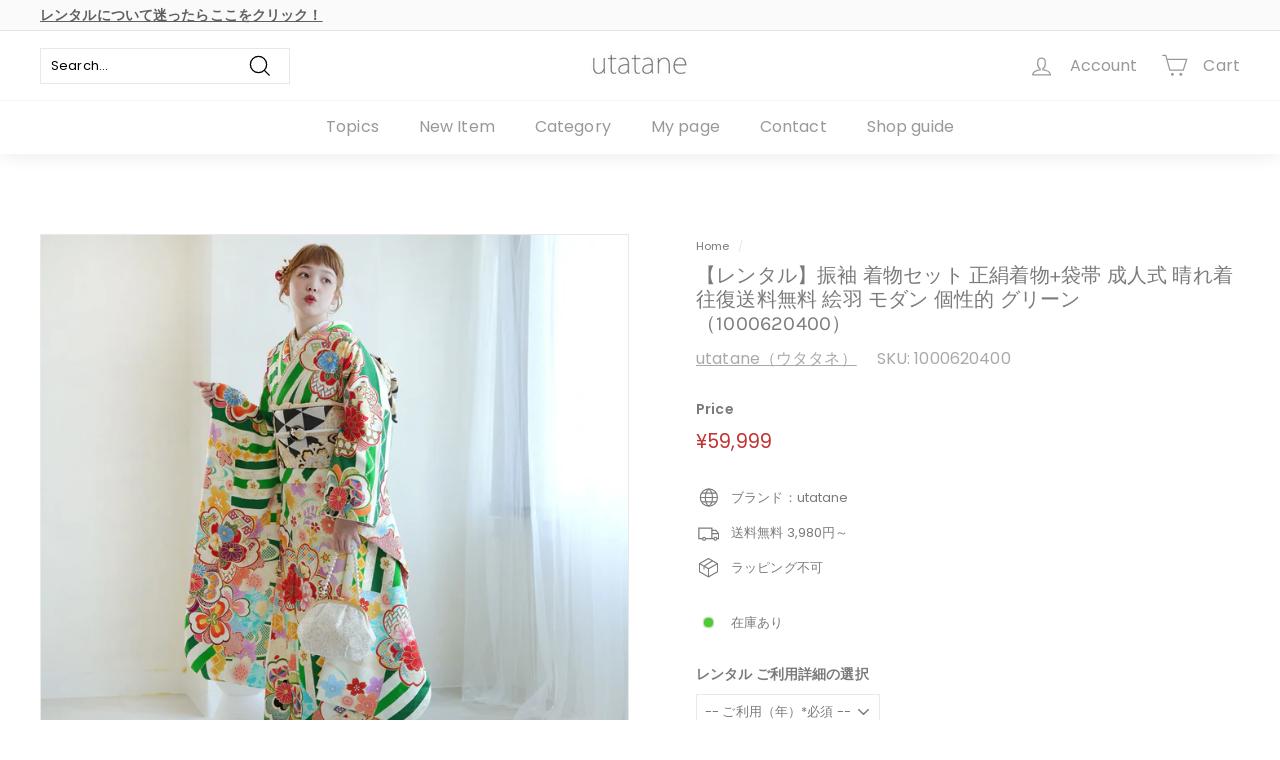

--- FILE ---
content_type: text/html; charset=utf-8
request_url: https://shop.utatane.co.jp/products/1000620400
body_size: 28799
content:
<!doctype html>
<html class="no-js" lang="ja" dir="ltr">
<head>
  <meta charset="utf-8">
  <meta http-equiv="X-UA-Compatible" content="IE=edge,chrome=1">
  <meta name="viewport" content="width=device-width,initial-scale=1">
  <meta name="theme-color" content="#1d2f4d">
  <link rel="canonical" href="https://shop.utatane.co.jp/products/1000620400">
  <link rel="preload" as="style" href="//shop.utatane.co.jp/cdn/shop/t/2/assets/theme.css?v=173794255923406210881768284923">
  <link rel="preload" as="script" href="//shop.utatane.co.jp/cdn/shop/t/2/assets/theme.js?v=48217368444319427751642469408">
  <link rel="preconnect" href="https://cdn.shopify.com">
  <link rel="preconnect" href="https://fonts.shopifycdn.com">
  <link rel="dns-prefetch" href="https://productreviews.shopifycdn.com">
  <link rel="dns-prefetch" href="https://ajax.googleapis.com">
  <link rel="dns-prefetch" href="https://maps.googleapis.com">
  <link rel="dns-prefetch" href="https://maps.gstatic.com"><link rel="shortcut icon" href="//shop.utatane.co.jp/cdn/shop/files/favicon0603_32x32.jpg?v=1717380324" type="image/png" /><title>【レンタル】振袖 着物セット 正絹着物+袋帯 成人式 晴れ着 往復送料無料 絵羽 モダン 個性的 グリーン （1000620400） - utatane［公式通販］
</title>
<meta name="description" content="振袖レンタル商品です。着付けに必要な小物はすべてそろっているフルセットレンタル。"><meta property="og:site_name" content="utatane">
  <meta property="og:url" content="https://shop.utatane.co.jp/products/1000620400">
  <meta property="og:title" content="【レンタル】振袖 着物セット 正絹着物+袋帯 成人式 晴れ着 往復送料無料 絵羽 モダン 個性的 グリーン （1000620400）">
  <meta property="og:type" content="product">
  <meta property="og:description" content="振袖レンタル商品です。着付けに必要な小物はすべてそろっているフルセットレンタル。"><meta property="og:image" content="http://shop.utatane.co.jp/cdn/shop/files/1000620400.jpg?v=1699934099">
    <meta property="og:image:secure_url" content="https://shop.utatane.co.jp/cdn/shop/files/1000620400.jpg?v=1699934099">
    <meta property="og:image:width" content="1800">
    <meta property="og:image:height" content="1800"><meta name="twitter:site" content="@">
  <meta name="twitter:card" content="summary_large_image">
  <meta name="twitter:title" content="【レンタル】振袖 着物セット 正絹着物+袋帯 成人式 晴れ着 往復送料無料 絵羽 モダン 個性的 グリーン （1000620400）">
  <meta name="twitter:description" content="振袖レンタル商品です。着付けに必要な小物はすべてそろっているフルセットレンタル。">
<style data-shopify>@font-face {
  font-family: Karla;
  font-weight: 400;
  font-style: normal;
  font-display: swap;
  src: url("//shop.utatane.co.jp/cdn/fonts/karla/karla_n4.40497e07df527e6a50e58fb17ef1950c72f3e32c.woff2") format("woff2"),
       url("//shop.utatane.co.jp/cdn/fonts/karla/karla_n4.e9f6f9de321061073c6bfe03c28976ba8ce6ee18.woff") format("woff");
}

  @font-face {
  font-family: Poppins;
  font-weight: 400;
  font-style: normal;
  font-display: swap;
  src: url("//shop.utatane.co.jp/cdn/fonts/poppins/poppins_n4.0ba78fa5af9b0e1a374041b3ceaadf0a43b41362.woff2") format("woff2"),
       url("//shop.utatane.co.jp/cdn/fonts/poppins/poppins_n4.214741a72ff2596839fc9760ee7a770386cf16ca.woff") format("woff");
}


  @font-face {
  font-family: Poppins;
  font-weight: 600;
  font-style: normal;
  font-display: swap;
  src: url("//shop.utatane.co.jp/cdn/fonts/poppins/poppins_n6.aa29d4918bc243723d56b59572e18228ed0786f6.woff2") format("woff2"),
       url("//shop.utatane.co.jp/cdn/fonts/poppins/poppins_n6.5f815d845fe073750885d5b7e619ee00e8111208.woff") format("woff");
}

  @font-face {
  font-family: Poppins;
  font-weight: 400;
  font-style: italic;
  font-display: swap;
  src: url("//shop.utatane.co.jp/cdn/fonts/poppins/poppins_i4.846ad1e22474f856bd6b81ba4585a60799a9f5d2.woff2") format("woff2"),
       url("//shop.utatane.co.jp/cdn/fonts/poppins/poppins_i4.56b43284e8b52fc64c1fd271f289a39e8477e9ec.woff") format("woff");
}

  @font-face {
  font-family: Poppins;
  font-weight: 600;
  font-style: italic;
  font-display: swap;
  src: url("//shop.utatane.co.jp/cdn/fonts/poppins/poppins_i6.bb8044d6203f492888d626dafda3c2999253e8e9.woff2") format("woff2"),
       url("//shop.utatane.co.jp/cdn/fonts/poppins/poppins_i6.e233dec1a61b1e7dead9f920159eda42280a02c3.woff") format("woff");
}

</style><link href="//shop.utatane.co.jp/cdn/shop/t/2/assets/theme.css?v=173794255923406210881768284923" rel="stylesheet" type="text/css" media="all" />
<style data-shopify>:root {
    --typeHeaderPrimary: Karla;
    --typeHeaderFallback: sans-serif;
    --typeHeaderSize: 28px;
    --typeHeaderWeight: 400;
    --typeHeaderLineHeight: 1.2;
    --typeHeaderSpacing: 0.01em;

    --typeBasePrimary:Poppins;
    --typeBaseFallback:sans-serif;
    --typeBaseSize: 13px;
    --typeBaseWeight: 400;
    --typeBaseSpacing: 0.01em;
    --typeBaseLineHeight: 1.4;

    --colorSmallImageBg: #ffffff;
    --colorSmallImageBgDark: #f7f7f7;
    --colorLargeImageBg: #e7e7e7;
    --colorLargeImageBgLight: #ffffff;

    --iconWeight: 3px;
    --iconLinecaps: miter;

    
      --buttonRadius: 3px;
      --btnPadding: 11px 25px;
    

    
      --roundness: 0px;
    

    
      --gridThickness: 0px;
    

    --productTileMargin: 0%;
    --collectionTileMargin: 0%;

    --swatchSize: 40px;
  }

  @media screen and (max-width: 768px) {
    :root {
      --typeBaseSize: 11px;

      
        --roundness: 0px;
        --btnPadding: 9px 17px;
      
    }
  }</style><script>
    document.documentElement.className = document.documentElement.className.replace('no-js', 'js');

    window.theme = window.theme || {};
    theme.routes = {
      home: "/",
      collections: "/collections",
      cart: "/cart.js",
      cartPage: "/cart",
      cartAdd: "/cart/add.js",
      cartChange: "/cart/change.js",
      search: "/search"
    };
    theme.strings = {
      soldOut: "Sold Out",
      unavailable: "利用不可",
      inStockLabel: "在庫あり",
      stockLabel: "残りわずか［ [count] 点 ］",
      willNotShipUntil: "出荷準備中： [date]",
      willBeInStockAfter: "再入荷予定： [date]",
      waitingForStock: "在庫の確認中",
      savePrice: "Sale [saved_amount]",
      cartEmpty: "現在、カートに商品はありません。",
      cartTermsConfirmation: "ご購入の際は、ご利用条件に同意する必要があります",
      searchCollections: "Categories ",
      searchPages: "Pages ",
      searchArticles: "Articles "
    };
    theme.settings = {
      dynamicVariantsEnable: true,
      cartType: "page",
      isCustomerTemplate: false,
      moneyFormat: "¥{{amount_no_decimals}}",
      saveType: "percent",
      productImageSize: "square",
      productImageCover: false,
      predictiveSearch: true,
      predictiveSearchType: "product,article,page,collection",
      superScriptSetting: false,
      superScriptPrice: false,
      quickView: false,
      quickAdd: false,
      themeName: 'Expanse',
      themeVersion: "2.3.0"
    };
  </script>

  <script>window.performance && window.performance.mark && window.performance.mark('shopify.content_for_header.start');</script><meta name="google-site-verification" content="mQuYZFq90Z_as9NEUIrOvsHh9YfWhNt1DbvTnI9bR1s">
<meta name="facebook-domain-verification" content="0skpk03vnoyti7u8jawna6i5il40w0">
<meta id="shopify-digital-wallet" name="shopify-digital-wallet" content="/60889071793/digital_wallets/dialog">
<meta name="shopify-checkout-api-token" content="ee3e0e7ed795b7db56113f525a935eb3">
<meta id="in-context-paypal-metadata" data-shop-id="60889071793" data-venmo-supported="false" data-environment="production" data-locale="ja_JP" data-paypal-v4="true" data-currency="JPY">
<link rel="alternate" type="application/json+oembed" href="https://shop.utatane.co.jp/products/1000620400.oembed">
<script async="async" src="/checkouts/internal/preloads.js?locale=ja-JP"></script>
<link rel="preconnect" href="https://shop.app" crossorigin="anonymous">
<script async="async" src="https://shop.app/checkouts/internal/preloads.js?locale=ja-JP&shop_id=60889071793" crossorigin="anonymous"></script>
<script id="apple-pay-shop-capabilities" type="application/json">{"shopId":60889071793,"countryCode":"JP","currencyCode":"JPY","merchantCapabilities":["supports3DS"],"merchantId":"gid:\/\/shopify\/Shop\/60889071793","merchantName":"utatane","requiredBillingContactFields":["postalAddress","email","phone"],"requiredShippingContactFields":["postalAddress","email","phone"],"shippingType":"shipping","supportedNetworks":["visa","masterCard","amex","jcb","discover"],"total":{"type":"pending","label":"utatane","amount":"1.00"},"shopifyPaymentsEnabled":true,"supportsSubscriptions":true}</script>
<script id="shopify-features" type="application/json">{"accessToken":"ee3e0e7ed795b7db56113f525a935eb3","betas":["rich-media-storefront-analytics"],"domain":"shop.utatane.co.jp","predictiveSearch":false,"shopId":60889071793,"locale":"ja"}</script>
<script>var Shopify = Shopify || {};
Shopify.shop = "utatane-co-jp.myshopify.com";
Shopify.locale = "ja";
Shopify.currency = {"active":"JPY","rate":"1.0"};
Shopify.country = "JP";
Shopify.theme = {"name":"Expanse","id":128603324593,"schema_name":"Expanse","schema_version":"2.3.0","theme_store_id":902,"role":"main"};
Shopify.theme.handle = "null";
Shopify.theme.style = {"id":null,"handle":null};
Shopify.cdnHost = "shop.utatane.co.jp/cdn";
Shopify.routes = Shopify.routes || {};
Shopify.routes.root = "/";</script>
<script type="module">!function(o){(o.Shopify=o.Shopify||{}).modules=!0}(window);</script>
<script>!function(o){function n(){var o=[];function n(){o.push(Array.prototype.slice.apply(arguments))}return n.q=o,n}var t=o.Shopify=o.Shopify||{};t.loadFeatures=n(),t.autoloadFeatures=n()}(window);</script>
<script>
  window.ShopifyPay = window.ShopifyPay || {};
  window.ShopifyPay.apiHost = "shop.app\/pay";
  window.ShopifyPay.redirectState = null;
</script>
<script id="shop-js-analytics" type="application/json">{"pageType":"product"}</script>
<script defer="defer" async type="module" src="//shop.utatane.co.jp/cdn/shopifycloud/shop-js/modules/v2/client.init-shop-cart-sync_CZKilf07.ja.esm.js"></script>
<script defer="defer" async type="module" src="//shop.utatane.co.jp/cdn/shopifycloud/shop-js/modules/v2/chunk.common_rlhnONO2.esm.js"></script>
<script type="module">
  await import("//shop.utatane.co.jp/cdn/shopifycloud/shop-js/modules/v2/client.init-shop-cart-sync_CZKilf07.ja.esm.js");
await import("//shop.utatane.co.jp/cdn/shopifycloud/shop-js/modules/v2/chunk.common_rlhnONO2.esm.js");

  window.Shopify.SignInWithShop?.initShopCartSync?.({"fedCMEnabled":true,"windoidEnabled":true});

</script>
<script>
  window.Shopify = window.Shopify || {};
  if (!window.Shopify.featureAssets) window.Shopify.featureAssets = {};
  window.Shopify.featureAssets['shop-js'] = {"shop-cart-sync":["modules/v2/client.shop-cart-sync_BwCHLH8C.ja.esm.js","modules/v2/chunk.common_rlhnONO2.esm.js"],"init-fed-cm":["modules/v2/client.init-fed-cm_CQXj6EwP.ja.esm.js","modules/v2/chunk.common_rlhnONO2.esm.js"],"shop-button":["modules/v2/client.shop-button_B7JE2zCc.ja.esm.js","modules/v2/chunk.common_rlhnONO2.esm.js"],"init-windoid":["modules/v2/client.init-windoid_DQ9csUH7.ja.esm.js","modules/v2/chunk.common_rlhnONO2.esm.js"],"shop-cash-offers":["modules/v2/client.shop-cash-offers_DxEVlT9h.ja.esm.js","modules/v2/chunk.common_rlhnONO2.esm.js","modules/v2/chunk.modal_BI56FOb0.esm.js"],"shop-toast-manager":["modules/v2/client.shop-toast-manager_BE8_-kNb.ja.esm.js","modules/v2/chunk.common_rlhnONO2.esm.js"],"init-shop-email-lookup-coordinator":["modules/v2/client.init-shop-email-lookup-coordinator_BgbPPTAQ.ja.esm.js","modules/v2/chunk.common_rlhnONO2.esm.js"],"pay-button":["modules/v2/client.pay-button_hoKCMeMC.ja.esm.js","modules/v2/chunk.common_rlhnONO2.esm.js"],"avatar":["modules/v2/client.avatar_BTnouDA3.ja.esm.js"],"init-shop-cart-sync":["modules/v2/client.init-shop-cart-sync_CZKilf07.ja.esm.js","modules/v2/chunk.common_rlhnONO2.esm.js"],"shop-login-button":["modules/v2/client.shop-login-button_BXDQHqjj.ja.esm.js","modules/v2/chunk.common_rlhnONO2.esm.js","modules/v2/chunk.modal_BI56FOb0.esm.js"],"init-customer-accounts-sign-up":["modules/v2/client.init-customer-accounts-sign-up_C3NeUvFd.ja.esm.js","modules/v2/client.shop-login-button_BXDQHqjj.ja.esm.js","modules/v2/chunk.common_rlhnONO2.esm.js","modules/v2/chunk.modal_BI56FOb0.esm.js"],"init-shop-for-new-customer-accounts":["modules/v2/client.init-shop-for-new-customer-accounts_D-v2xi0b.ja.esm.js","modules/v2/client.shop-login-button_BXDQHqjj.ja.esm.js","modules/v2/chunk.common_rlhnONO2.esm.js","modules/v2/chunk.modal_BI56FOb0.esm.js"],"init-customer-accounts":["modules/v2/client.init-customer-accounts_Cciaq_Mb.ja.esm.js","modules/v2/client.shop-login-button_BXDQHqjj.ja.esm.js","modules/v2/chunk.common_rlhnONO2.esm.js","modules/v2/chunk.modal_BI56FOb0.esm.js"],"shop-follow-button":["modules/v2/client.shop-follow-button_CM9l58Wl.ja.esm.js","modules/v2/chunk.common_rlhnONO2.esm.js","modules/v2/chunk.modal_BI56FOb0.esm.js"],"lead-capture":["modules/v2/client.lead-capture_oVhdpGxe.ja.esm.js","modules/v2/chunk.common_rlhnONO2.esm.js","modules/v2/chunk.modal_BI56FOb0.esm.js"],"checkout-modal":["modules/v2/client.checkout-modal_BbgmKIDX.ja.esm.js","modules/v2/chunk.common_rlhnONO2.esm.js","modules/v2/chunk.modal_BI56FOb0.esm.js"],"shop-login":["modules/v2/client.shop-login_BRorRhgW.ja.esm.js","modules/v2/chunk.common_rlhnONO2.esm.js","modules/v2/chunk.modal_BI56FOb0.esm.js"],"payment-terms":["modules/v2/client.payment-terms_Ba4TR13R.ja.esm.js","modules/v2/chunk.common_rlhnONO2.esm.js","modules/v2/chunk.modal_BI56FOb0.esm.js"]};
</script>
<script id="__st">var __st={"a":60889071793,"offset":32400,"reqid":"1cabecb1-9b09-475c-8abb-79aa973c8b38-1768984095","pageurl":"shop.utatane.co.jp\/products\/1000620400","u":"1849a7db063b","p":"product","rtyp":"product","rid":7576215978161};</script>
<script>window.ShopifyPaypalV4VisibilityTracking = true;</script>
<script id="captcha-bootstrap">!function(){'use strict';const t='contact',e='account',n='new_comment',o=[[t,t],['blogs',n],['comments',n],[t,'customer']],c=[[e,'customer_login'],[e,'guest_login'],[e,'recover_customer_password'],[e,'create_customer']],r=t=>t.map((([t,e])=>`form[action*='/${t}']:not([data-nocaptcha='true']) input[name='form_type'][value='${e}']`)).join(','),a=t=>()=>t?[...document.querySelectorAll(t)].map((t=>t.form)):[];function s(){const t=[...o],e=r(t);return a(e)}const i='password',u='form_key',d=['recaptcha-v3-token','g-recaptcha-response','h-captcha-response',i],f=()=>{try{return window.sessionStorage}catch{return}},m='__shopify_v',_=t=>t.elements[u];function p(t,e,n=!1){try{const o=window.sessionStorage,c=JSON.parse(o.getItem(e)),{data:r}=function(t){const{data:e,action:n}=t;return t[m]||n?{data:e,action:n}:{data:t,action:n}}(c);for(const[e,n]of Object.entries(r))t.elements[e]&&(t.elements[e].value=n);n&&o.removeItem(e)}catch(o){console.error('form repopulation failed',{error:o})}}const l='form_type',E='cptcha';function T(t){t.dataset[E]=!0}const w=window,h=w.document,L='Shopify',v='ce_forms',y='captcha';let A=!1;((t,e)=>{const n=(g='f06e6c50-85a8-45c8-87d0-21a2b65856fe',I='https://cdn.shopify.com/shopifycloud/storefront-forms-hcaptcha/ce_storefront_forms_captcha_hcaptcha.v1.5.2.iife.js',D={infoText:'hCaptchaによる保護',privacyText:'プライバシー',termsText:'利用規約'},(t,e,n)=>{const o=w[L][v],c=o.bindForm;if(c)return c(t,g,e,D).then(n);var r;o.q.push([[t,g,e,D],n]),r=I,A||(h.body.append(Object.assign(h.createElement('script'),{id:'captcha-provider',async:!0,src:r})),A=!0)});var g,I,D;w[L]=w[L]||{},w[L][v]=w[L][v]||{},w[L][v].q=[],w[L][y]=w[L][y]||{},w[L][y].protect=function(t,e){n(t,void 0,e),T(t)},Object.freeze(w[L][y]),function(t,e,n,w,h,L){const[v,y,A,g]=function(t,e,n){const i=e?o:[],u=t?c:[],d=[...i,...u],f=r(d),m=r(i),_=r(d.filter((([t,e])=>n.includes(e))));return[a(f),a(m),a(_),s()]}(w,h,L),I=t=>{const e=t.target;return e instanceof HTMLFormElement?e:e&&e.form},D=t=>v().includes(t);t.addEventListener('submit',(t=>{const e=I(t);if(!e)return;const n=D(e)&&!e.dataset.hcaptchaBound&&!e.dataset.recaptchaBound,o=_(e),c=g().includes(e)&&(!o||!o.value);(n||c)&&t.preventDefault(),c&&!n&&(function(t){try{if(!f())return;!function(t){const e=f();if(!e)return;const n=_(t);if(!n)return;const o=n.value;o&&e.removeItem(o)}(t);const e=Array.from(Array(32),(()=>Math.random().toString(36)[2])).join('');!function(t,e){_(t)||t.append(Object.assign(document.createElement('input'),{type:'hidden',name:u})),t.elements[u].value=e}(t,e),function(t,e){const n=f();if(!n)return;const o=[...t.querySelectorAll(`input[type='${i}']`)].map((({name:t})=>t)),c=[...d,...o],r={};for(const[a,s]of new FormData(t).entries())c.includes(a)||(r[a]=s);n.setItem(e,JSON.stringify({[m]:1,action:t.action,data:r}))}(t,e)}catch(e){console.error('failed to persist form',e)}}(e),e.submit())}));const S=(t,e)=>{t&&!t.dataset[E]&&(n(t,e.some((e=>e===t))),T(t))};for(const o of['focusin','change'])t.addEventListener(o,(t=>{const e=I(t);D(e)&&S(e,y())}));const B=e.get('form_key'),M=e.get(l),P=B&&M;t.addEventListener('DOMContentLoaded',(()=>{const t=y();if(P)for(const e of t)e.elements[l].value===M&&p(e,B);[...new Set([...A(),...v().filter((t=>'true'===t.dataset.shopifyCaptcha))])].forEach((e=>S(e,t)))}))}(h,new URLSearchParams(w.location.search),n,t,e,['guest_login'])})(!0,!0)}();</script>
<script integrity="sha256-4kQ18oKyAcykRKYeNunJcIwy7WH5gtpwJnB7kiuLZ1E=" data-source-attribution="shopify.loadfeatures" defer="defer" src="//shop.utatane.co.jp/cdn/shopifycloud/storefront/assets/storefront/load_feature-a0a9edcb.js" crossorigin="anonymous"></script>
<script crossorigin="anonymous" defer="defer" src="//shop.utatane.co.jp/cdn/shopifycloud/storefront/assets/shopify_pay/storefront-65b4c6d7.js?v=20250812"></script>
<script data-source-attribution="shopify.dynamic_checkout.dynamic.init">var Shopify=Shopify||{};Shopify.PaymentButton=Shopify.PaymentButton||{isStorefrontPortableWallets:!0,init:function(){window.Shopify.PaymentButton.init=function(){};var t=document.createElement("script");t.src="https://shop.utatane.co.jp/cdn/shopifycloud/portable-wallets/latest/portable-wallets.ja.js",t.type="module",document.head.appendChild(t)}};
</script>
<script data-source-attribution="shopify.dynamic_checkout.buyer_consent">
  function portableWalletsHideBuyerConsent(e){var t=document.getElementById("shopify-buyer-consent"),n=document.getElementById("shopify-subscription-policy-button");t&&n&&(t.classList.add("hidden"),t.setAttribute("aria-hidden","true"),n.removeEventListener("click",e))}function portableWalletsShowBuyerConsent(e){var t=document.getElementById("shopify-buyer-consent"),n=document.getElementById("shopify-subscription-policy-button");t&&n&&(t.classList.remove("hidden"),t.removeAttribute("aria-hidden"),n.addEventListener("click",e))}window.Shopify?.PaymentButton&&(window.Shopify.PaymentButton.hideBuyerConsent=portableWalletsHideBuyerConsent,window.Shopify.PaymentButton.showBuyerConsent=portableWalletsShowBuyerConsent);
</script>
<script data-source-attribution="shopify.dynamic_checkout.cart.bootstrap">document.addEventListener("DOMContentLoaded",(function(){function t(){return document.querySelector("shopify-accelerated-checkout-cart, shopify-accelerated-checkout")}if(t())Shopify.PaymentButton.init();else{new MutationObserver((function(e,n){t()&&(Shopify.PaymentButton.init(),n.disconnect())})).observe(document.body,{childList:!0,subtree:!0})}}));
</script>
<link id="shopify-accelerated-checkout-styles" rel="stylesheet" media="screen" href="https://shop.utatane.co.jp/cdn/shopifycloud/portable-wallets/latest/accelerated-checkout-backwards-compat.css" crossorigin="anonymous">
<style id="shopify-accelerated-checkout-cart">
        #shopify-buyer-consent {
  margin-top: 1em;
  display: inline-block;
  width: 100%;
}

#shopify-buyer-consent.hidden {
  display: none;
}

#shopify-subscription-policy-button {
  background: none;
  border: none;
  padding: 0;
  text-decoration: underline;
  font-size: inherit;
  cursor: pointer;
}

#shopify-subscription-policy-button::before {
  box-shadow: none;
}

      </style>

<script>window.performance && window.performance.mark && window.performance.mark('shopify.content_for_header.end');</script>

  <script src="//shop.utatane.co.jp/cdn/shop/t/2/assets/vendor-scripts-v1.js" defer="defer"></script>
  <script src="//shop.utatane.co.jp/cdn/shop/t/2/assets/theme.js?v=48217368444319427751642469408" defer="defer"></script><link href="//shop.utatane.co.jp/cdn/shop/t/2/assets/neo_style.css?v=91869275432867297261667476222" rel="stylesheet" type="text/css" media="all" />
  <meta name="google-site-verification" content="XVZ6S6aeIB5VnikrvTOxof2xoiygHoe3tqhRBQGjdFI" />
  <script src="https://kit.fontawesome.com/55f2bb2d92.js" crossorigin="anonymous"></script>
<link href="https://monorail-edge.shopifysvc.com" rel="dns-prefetch">
<script>(function(){if ("sendBeacon" in navigator && "performance" in window) {try {var session_token_from_headers = performance.getEntriesByType('navigation')[0].serverTiming.find(x => x.name == '_s').description;} catch {var session_token_from_headers = undefined;}var session_cookie_matches = document.cookie.match(/_shopify_s=([^;]*)/);var session_token_from_cookie = session_cookie_matches && session_cookie_matches.length === 2 ? session_cookie_matches[1] : "";var session_token = session_token_from_headers || session_token_from_cookie || "";function handle_abandonment_event(e) {var entries = performance.getEntries().filter(function(entry) {return /monorail-edge.shopifysvc.com/.test(entry.name);});if (!window.abandonment_tracked && entries.length === 0) {window.abandonment_tracked = true;var currentMs = Date.now();var navigation_start = performance.timing.navigationStart;var payload = {shop_id: 60889071793,url: window.location.href,navigation_start,duration: currentMs - navigation_start,session_token,page_type: "product"};window.navigator.sendBeacon("https://monorail-edge.shopifysvc.com/v1/produce", JSON.stringify({schema_id: "online_store_buyer_site_abandonment/1.1",payload: payload,metadata: {event_created_at_ms: currentMs,event_sent_at_ms: currentMs}}));}}window.addEventListener('pagehide', handle_abandonment_event);}}());</script>
<script id="web-pixels-manager-setup">(function e(e,d,r,n,o){if(void 0===o&&(o={}),!Boolean(null===(a=null===(i=window.Shopify)||void 0===i?void 0:i.analytics)||void 0===a?void 0:a.replayQueue)){var i,a;window.Shopify=window.Shopify||{};var t=window.Shopify;t.analytics=t.analytics||{};var s=t.analytics;s.replayQueue=[],s.publish=function(e,d,r){return s.replayQueue.push([e,d,r]),!0};try{self.performance.mark("wpm:start")}catch(e){}var l=function(){var e={modern:/Edge?\/(1{2}[4-9]|1[2-9]\d|[2-9]\d{2}|\d{4,})\.\d+(\.\d+|)|Firefox\/(1{2}[4-9]|1[2-9]\d|[2-9]\d{2}|\d{4,})\.\d+(\.\d+|)|Chrom(ium|e)\/(9{2}|\d{3,})\.\d+(\.\d+|)|(Maci|X1{2}).+ Version\/(15\.\d+|(1[6-9]|[2-9]\d|\d{3,})\.\d+)([,.]\d+|)( \(\w+\)|)( Mobile\/\w+|) Safari\/|Chrome.+OPR\/(9{2}|\d{3,})\.\d+\.\d+|(CPU[ +]OS|iPhone[ +]OS|CPU[ +]iPhone|CPU IPhone OS|CPU iPad OS)[ +]+(15[._]\d+|(1[6-9]|[2-9]\d|\d{3,})[._]\d+)([._]\d+|)|Android:?[ /-](13[3-9]|1[4-9]\d|[2-9]\d{2}|\d{4,})(\.\d+|)(\.\d+|)|Android.+Firefox\/(13[5-9]|1[4-9]\d|[2-9]\d{2}|\d{4,})\.\d+(\.\d+|)|Android.+Chrom(ium|e)\/(13[3-9]|1[4-9]\d|[2-9]\d{2}|\d{4,})\.\d+(\.\d+|)|SamsungBrowser\/([2-9]\d|\d{3,})\.\d+/,legacy:/Edge?\/(1[6-9]|[2-9]\d|\d{3,})\.\d+(\.\d+|)|Firefox\/(5[4-9]|[6-9]\d|\d{3,})\.\d+(\.\d+|)|Chrom(ium|e)\/(5[1-9]|[6-9]\d|\d{3,})\.\d+(\.\d+|)([\d.]+$|.*Safari\/(?![\d.]+ Edge\/[\d.]+$))|(Maci|X1{2}).+ Version\/(10\.\d+|(1[1-9]|[2-9]\d|\d{3,})\.\d+)([,.]\d+|)( \(\w+\)|)( Mobile\/\w+|) Safari\/|Chrome.+OPR\/(3[89]|[4-9]\d|\d{3,})\.\d+\.\d+|(CPU[ +]OS|iPhone[ +]OS|CPU[ +]iPhone|CPU IPhone OS|CPU iPad OS)[ +]+(10[._]\d+|(1[1-9]|[2-9]\d|\d{3,})[._]\d+)([._]\d+|)|Android:?[ /-](13[3-9]|1[4-9]\d|[2-9]\d{2}|\d{4,})(\.\d+|)(\.\d+|)|Mobile Safari.+OPR\/([89]\d|\d{3,})\.\d+\.\d+|Android.+Firefox\/(13[5-9]|1[4-9]\d|[2-9]\d{2}|\d{4,})\.\d+(\.\d+|)|Android.+Chrom(ium|e)\/(13[3-9]|1[4-9]\d|[2-9]\d{2}|\d{4,})\.\d+(\.\d+|)|Android.+(UC? ?Browser|UCWEB|U3)[ /]?(15\.([5-9]|\d{2,})|(1[6-9]|[2-9]\d|\d{3,})\.\d+)\.\d+|SamsungBrowser\/(5\.\d+|([6-9]|\d{2,})\.\d+)|Android.+MQ{2}Browser\/(14(\.(9|\d{2,})|)|(1[5-9]|[2-9]\d|\d{3,})(\.\d+|))(\.\d+|)|K[Aa][Ii]OS\/(3\.\d+|([4-9]|\d{2,})\.\d+)(\.\d+|)/},d=e.modern,r=e.legacy,n=navigator.userAgent;return n.match(d)?"modern":n.match(r)?"legacy":"unknown"}(),u="modern"===l?"modern":"legacy",c=(null!=n?n:{modern:"",legacy:""})[u],f=function(e){return[e.baseUrl,"/wpm","/b",e.hashVersion,"modern"===e.buildTarget?"m":"l",".js"].join("")}({baseUrl:d,hashVersion:r,buildTarget:u}),m=function(e){var d=e.version,r=e.bundleTarget,n=e.surface,o=e.pageUrl,i=e.monorailEndpoint;return{emit:function(e){var a=e.status,t=e.errorMsg,s=(new Date).getTime(),l=JSON.stringify({metadata:{event_sent_at_ms:s},events:[{schema_id:"web_pixels_manager_load/3.1",payload:{version:d,bundle_target:r,page_url:o,status:a,surface:n,error_msg:t},metadata:{event_created_at_ms:s}}]});if(!i)return console&&console.warn&&console.warn("[Web Pixels Manager] No Monorail endpoint provided, skipping logging."),!1;try{return self.navigator.sendBeacon.bind(self.navigator)(i,l)}catch(e){}var u=new XMLHttpRequest;try{return u.open("POST",i,!0),u.setRequestHeader("Content-Type","text/plain"),u.send(l),!0}catch(e){return console&&console.warn&&console.warn("[Web Pixels Manager] Got an unhandled error while logging to Monorail."),!1}}}}({version:r,bundleTarget:l,surface:e.surface,pageUrl:self.location.href,monorailEndpoint:e.monorailEndpoint});try{o.browserTarget=l,function(e){var d=e.src,r=e.async,n=void 0===r||r,o=e.onload,i=e.onerror,a=e.sri,t=e.scriptDataAttributes,s=void 0===t?{}:t,l=document.createElement("script"),u=document.querySelector("head"),c=document.querySelector("body");if(l.async=n,l.src=d,a&&(l.integrity=a,l.crossOrigin="anonymous"),s)for(var f in s)if(Object.prototype.hasOwnProperty.call(s,f))try{l.dataset[f]=s[f]}catch(e){}if(o&&l.addEventListener("load",o),i&&l.addEventListener("error",i),u)u.appendChild(l);else{if(!c)throw new Error("Did not find a head or body element to append the script");c.appendChild(l)}}({src:f,async:!0,onload:function(){if(!function(){var e,d;return Boolean(null===(d=null===(e=window.Shopify)||void 0===e?void 0:e.analytics)||void 0===d?void 0:d.initialized)}()){var d=window.webPixelsManager.init(e)||void 0;if(d){var r=window.Shopify.analytics;r.replayQueue.forEach((function(e){var r=e[0],n=e[1],o=e[2];d.publishCustomEvent(r,n,o)})),r.replayQueue=[],r.publish=d.publishCustomEvent,r.visitor=d.visitor,r.initialized=!0}}},onerror:function(){return m.emit({status:"failed",errorMsg:"".concat(f," has failed to load")})},sri:function(e){var d=/^sha384-[A-Za-z0-9+/=]+$/;return"string"==typeof e&&d.test(e)}(c)?c:"",scriptDataAttributes:o}),m.emit({status:"loading"})}catch(e){m.emit({status:"failed",errorMsg:(null==e?void 0:e.message)||"Unknown error"})}}})({shopId: 60889071793,storefrontBaseUrl: "https://shop.utatane.co.jp",extensionsBaseUrl: "https://extensions.shopifycdn.com/cdn/shopifycloud/web-pixels-manager",monorailEndpoint: "https://monorail-edge.shopifysvc.com/unstable/produce_batch",surface: "storefront-renderer",enabledBetaFlags: ["2dca8a86"],webPixelsConfigList: [{"id":"488308913","configuration":"{\"config\":\"{\\\"pixel_id\\\":\\\"G-S7GKGMK8ZR\\\",\\\"target_country\\\":\\\"JP\\\",\\\"gtag_events\\\":[{\\\"type\\\":\\\"begin_checkout\\\",\\\"action_label\\\":\\\"G-S7GKGMK8ZR\\\"},{\\\"type\\\":\\\"search\\\",\\\"action_label\\\":\\\"G-S7GKGMK8ZR\\\"},{\\\"type\\\":\\\"view_item\\\",\\\"action_label\\\":[\\\"G-S7GKGMK8ZR\\\",\\\"MC-01Q8W3FN7G\\\"]},{\\\"type\\\":\\\"purchase\\\",\\\"action_label\\\":[\\\"G-S7GKGMK8ZR\\\",\\\"MC-01Q8W3FN7G\\\"]},{\\\"type\\\":\\\"page_view\\\",\\\"action_label\\\":[\\\"G-S7GKGMK8ZR\\\",\\\"MC-01Q8W3FN7G\\\"]},{\\\"type\\\":\\\"add_payment_info\\\",\\\"action_label\\\":\\\"G-S7GKGMK8ZR\\\"},{\\\"type\\\":\\\"add_to_cart\\\",\\\"action_label\\\":\\\"G-S7GKGMK8ZR\\\"}],\\\"enable_monitoring_mode\\\":false}\"}","eventPayloadVersion":"v1","runtimeContext":"OPEN","scriptVersion":"b2a88bafab3e21179ed38636efcd8a93","type":"APP","apiClientId":1780363,"privacyPurposes":[],"dataSharingAdjustments":{"protectedCustomerApprovalScopes":["read_customer_address","read_customer_email","read_customer_name","read_customer_personal_data","read_customer_phone"]}},{"id":"85622961","eventPayloadVersion":"v1","runtimeContext":"LAX","scriptVersion":"1","type":"CUSTOM","privacyPurposes":["ANALYTICS"],"name":"Google Analytics tag (migrated)"},{"id":"shopify-app-pixel","configuration":"{}","eventPayloadVersion":"v1","runtimeContext":"STRICT","scriptVersion":"0450","apiClientId":"shopify-pixel","type":"APP","privacyPurposes":["ANALYTICS","MARKETING"]},{"id":"shopify-custom-pixel","eventPayloadVersion":"v1","runtimeContext":"LAX","scriptVersion":"0450","apiClientId":"shopify-pixel","type":"CUSTOM","privacyPurposes":["ANALYTICS","MARKETING"]}],isMerchantRequest: false,initData: {"shop":{"name":"utatane","paymentSettings":{"currencyCode":"JPY"},"myshopifyDomain":"utatane-co-jp.myshopify.com","countryCode":"JP","storefrontUrl":"https:\/\/shop.utatane.co.jp"},"customer":null,"cart":null,"checkout":null,"productVariants":[{"price":{"amount":59999.0,"currencyCode":"JPY"},"product":{"title":"【レンタル】振袖 着物セット 正絹着物+袋帯 成人式 晴れ着 往復送料無料 絵羽 モダン 個性的 グリーン （1000620400）","vendor":"utatane","id":"7576215978161","untranslatedTitle":"【レンタル】振袖 着物セット 正絹着物+袋帯 成人式 晴れ着 往復送料無料 絵羽 モダン 個性的 グリーン （1000620400）","url":"\/products\/1000620400","type":"振袖"},"id":"43081150890161","image":{"src":"\/\/shop.utatane.co.jp\/cdn\/shop\/files\/1000620400.jpg?v=1699934099"},"sku":"1000620400","title":"Default Title","untranslatedTitle":"Default Title"}],"purchasingCompany":null},},"https://shop.utatane.co.jp/cdn","fcfee988w5aeb613cpc8e4bc33m6693e112",{"modern":"","legacy":""},{"shopId":"60889071793","storefrontBaseUrl":"https:\/\/shop.utatane.co.jp","extensionBaseUrl":"https:\/\/extensions.shopifycdn.com\/cdn\/shopifycloud\/web-pixels-manager","surface":"storefront-renderer","enabledBetaFlags":"[\"2dca8a86\"]","isMerchantRequest":"false","hashVersion":"fcfee988w5aeb613cpc8e4bc33m6693e112","publish":"custom","events":"[[\"page_viewed\",{}],[\"product_viewed\",{\"productVariant\":{\"price\":{\"amount\":59999.0,\"currencyCode\":\"JPY\"},\"product\":{\"title\":\"【レンタル】振袖 着物セット 正絹着物+袋帯 成人式 晴れ着 往復送料無料 絵羽 モダン 個性的 グリーン （1000620400）\",\"vendor\":\"utatane\",\"id\":\"7576215978161\",\"untranslatedTitle\":\"【レンタル】振袖 着物セット 正絹着物+袋帯 成人式 晴れ着 往復送料無料 絵羽 モダン 個性的 グリーン （1000620400）\",\"url\":\"\/products\/1000620400\",\"type\":\"振袖\"},\"id\":\"43081150890161\",\"image\":{\"src\":\"\/\/shop.utatane.co.jp\/cdn\/shop\/files\/1000620400.jpg?v=1699934099\"},\"sku\":\"1000620400\",\"title\":\"Default Title\",\"untranslatedTitle\":\"Default Title\"}}]]"});</script><script>
  window.ShopifyAnalytics = window.ShopifyAnalytics || {};
  window.ShopifyAnalytics.meta = window.ShopifyAnalytics.meta || {};
  window.ShopifyAnalytics.meta.currency = 'JPY';
  var meta = {"product":{"id":7576215978161,"gid":"gid:\/\/shopify\/Product\/7576215978161","vendor":"utatane","type":"振袖","handle":"1000620400","variants":[{"id":43081150890161,"price":5999900,"name":"【レンタル】振袖 着物セット 正絹着物+袋帯 成人式 晴れ着 往復送料無料 絵羽 モダン 個性的 グリーン （1000620400）","public_title":null,"sku":"1000620400"}],"remote":false},"page":{"pageType":"product","resourceType":"product","resourceId":7576215978161,"requestId":"1cabecb1-9b09-475c-8abb-79aa973c8b38-1768984095"}};
  for (var attr in meta) {
    window.ShopifyAnalytics.meta[attr] = meta[attr];
  }
</script>
<script class="analytics">
  (function () {
    var customDocumentWrite = function(content) {
      var jquery = null;

      if (window.jQuery) {
        jquery = window.jQuery;
      } else if (window.Checkout && window.Checkout.$) {
        jquery = window.Checkout.$;
      }

      if (jquery) {
        jquery('body').append(content);
      }
    };

    var hasLoggedConversion = function(token) {
      if (token) {
        return document.cookie.indexOf('loggedConversion=' + token) !== -1;
      }
      return false;
    }

    var setCookieIfConversion = function(token) {
      if (token) {
        var twoMonthsFromNow = new Date(Date.now());
        twoMonthsFromNow.setMonth(twoMonthsFromNow.getMonth() + 2);

        document.cookie = 'loggedConversion=' + token + '; expires=' + twoMonthsFromNow;
      }
    }

    var trekkie = window.ShopifyAnalytics.lib = window.trekkie = window.trekkie || [];
    if (trekkie.integrations) {
      return;
    }
    trekkie.methods = [
      'identify',
      'page',
      'ready',
      'track',
      'trackForm',
      'trackLink'
    ];
    trekkie.factory = function(method) {
      return function() {
        var args = Array.prototype.slice.call(arguments);
        args.unshift(method);
        trekkie.push(args);
        return trekkie;
      };
    };
    for (var i = 0; i < trekkie.methods.length; i++) {
      var key = trekkie.methods[i];
      trekkie[key] = trekkie.factory(key);
    }
    trekkie.load = function(config) {
      trekkie.config = config || {};
      trekkie.config.initialDocumentCookie = document.cookie;
      var first = document.getElementsByTagName('script')[0];
      var script = document.createElement('script');
      script.type = 'text/javascript';
      script.onerror = function(e) {
        var scriptFallback = document.createElement('script');
        scriptFallback.type = 'text/javascript';
        scriptFallback.onerror = function(error) {
                var Monorail = {
      produce: function produce(monorailDomain, schemaId, payload) {
        var currentMs = new Date().getTime();
        var event = {
          schema_id: schemaId,
          payload: payload,
          metadata: {
            event_created_at_ms: currentMs,
            event_sent_at_ms: currentMs
          }
        };
        return Monorail.sendRequest("https://" + monorailDomain + "/v1/produce", JSON.stringify(event));
      },
      sendRequest: function sendRequest(endpointUrl, payload) {
        // Try the sendBeacon API
        if (window && window.navigator && typeof window.navigator.sendBeacon === 'function' && typeof window.Blob === 'function' && !Monorail.isIos12()) {
          var blobData = new window.Blob([payload], {
            type: 'text/plain'
          });

          if (window.navigator.sendBeacon(endpointUrl, blobData)) {
            return true;
          } // sendBeacon was not successful

        } // XHR beacon

        var xhr = new XMLHttpRequest();

        try {
          xhr.open('POST', endpointUrl);
          xhr.setRequestHeader('Content-Type', 'text/plain');
          xhr.send(payload);
        } catch (e) {
          console.log(e);
        }

        return false;
      },
      isIos12: function isIos12() {
        return window.navigator.userAgent.lastIndexOf('iPhone; CPU iPhone OS 12_') !== -1 || window.navigator.userAgent.lastIndexOf('iPad; CPU OS 12_') !== -1;
      }
    };
    Monorail.produce('monorail-edge.shopifysvc.com',
      'trekkie_storefront_load_errors/1.1',
      {shop_id: 60889071793,
      theme_id: 128603324593,
      app_name: "storefront",
      context_url: window.location.href,
      source_url: "//shop.utatane.co.jp/cdn/s/trekkie.storefront.cd680fe47e6c39ca5d5df5f0a32d569bc48c0f27.min.js"});

        };
        scriptFallback.async = true;
        scriptFallback.src = '//shop.utatane.co.jp/cdn/s/trekkie.storefront.cd680fe47e6c39ca5d5df5f0a32d569bc48c0f27.min.js';
        first.parentNode.insertBefore(scriptFallback, first);
      };
      script.async = true;
      script.src = '//shop.utatane.co.jp/cdn/s/trekkie.storefront.cd680fe47e6c39ca5d5df5f0a32d569bc48c0f27.min.js';
      first.parentNode.insertBefore(script, first);
    };
    trekkie.load(
      {"Trekkie":{"appName":"storefront","development":false,"defaultAttributes":{"shopId":60889071793,"isMerchantRequest":null,"themeId":128603324593,"themeCityHash":"17131106829283564405","contentLanguage":"ja","currency":"JPY","eventMetadataId":"5a6df133-3a28-4786-af76-8c1de8def70c"},"isServerSideCookieWritingEnabled":true,"monorailRegion":"shop_domain","enabledBetaFlags":["65f19447"]},"Session Attribution":{},"S2S":{"facebookCapiEnabled":false,"source":"trekkie-storefront-renderer","apiClientId":580111}}
    );

    var loaded = false;
    trekkie.ready(function() {
      if (loaded) return;
      loaded = true;

      window.ShopifyAnalytics.lib = window.trekkie;

      var originalDocumentWrite = document.write;
      document.write = customDocumentWrite;
      try { window.ShopifyAnalytics.merchantGoogleAnalytics.call(this); } catch(error) {};
      document.write = originalDocumentWrite;

      window.ShopifyAnalytics.lib.page(null,{"pageType":"product","resourceType":"product","resourceId":7576215978161,"requestId":"1cabecb1-9b09-475c-8abb-79aa973c8b38-1768984095","shopifyEmitted":true});

      var match = window.location.pathname.match(/checkouts\/(.+)\/(thank_you|post_purchase)/)
      var token = match? match[1]: undefined;
      if (!hasLoggedConversion(token)) {
        setCookieIfConversion(token);
        window.ShopifyAnalytics.lib.track("Viewed Product",{"currency":"JPY","variantId":43081150890161,"productId":7576215978161,"productGid":"gid:\/\/shopify\/Product\/7576215978161","name":"【レンタル】振袖 着物セット 正絹着物+袋帯 成人式 晴れ着 往復送料無料 絵羽 モダン 個性的 グリーン （1000620400）","price":"59999","sku":"1000620400","brand":"utatane","variant":null,"category":"振袖","nonInteraction":true,"remote":false},undefined,undefined,{"shopifyEmitted":true});
      window.ShopifyAnalytics.lib.track("monorail:\/\/trekkie_storefront_viewed_product\/1.1",{"currency":"JPY","variantId":43081150890161,"productId":7576215978161,"productGid":"gid:\/\/shopify\/Product\/7576215978161","name":"【レンタル】振袖 着物セット 正絹着物+袋帯 成人式 晴れ着 往復送料無料 絵羽 モダン 個性的 グリーン （1000620400）","price":"59999","sku":"1000620400","brand":"utatane","variant":null,"category":"振袖","nonInteraction":true,"remote":false,"referer":"https:\/\/shop.utatane.co.jp\/products\/1000620400"});
      }
    });


        var eventsListenerScript = document.createElement('script');
        eventsListenerScript.async = true;
        eventsListenerScript.src = "//shop.utatane.co.jp/cdn/shopifycloud/storefront/assets/shop_events_listener-3da45d37.js";
        document.getElementsByTagName('head')[0].appendChild(eventsListenerScript);

})();</script>
  <script>
  if (!window.ga || (window.ga && typeof window.ga !== 'function')) {
    window.ga = function ga() {
      (window.ga.q = window.ga.q || []).push(arguments);
      if (window.Shopify && window.Shopify.analytics && typeof window.Shopify.analytics.publish === 'function') {
        window.Shopify.analytics.publish("ga_stub_called", {}, {sendTo: "google_osp_migration"});
      }
      console.error("Shopify's Google Analytics stub called with:", Array.from(arguments), "\nSee https://help.shopify.com/manual/promoting-marketing/pixels/pixel-migration#google for more information.");
    };
    if (window.Shopify && window.Shopify.analytics && typeof window.Shopify.analytics.publish === 'function') {
      window.Shopify.analytics.publish("ga_stub_initialized", {}, {sendTo: "google_osp_migration"});
    }
  }
</script>
<script
  defer
  src="https://shop.utatane.co.jp/cdn/shopifycloud/perf-kit/shopify-perf-kit-3.0.4.min.js"
  data-application="storefront-renderer"
  data-shop-id="60889071793"
  data-render-region="gcp-us-central1"
  data-page-type="product"
  data-theme-instance-id="128603324593"
  data-theme-name="Expanse"
  data-theme-version="2.3.0"
  data-monorail-region="shop_domain"
  data-resource-timing-sampling-rate="10"
  data-shs="true"
  data-shs-beacon="true"
  data-shs-export-with-fetch="true"
  data-shs-logs-sample-rate="1"
  data-shs-beacon-endpoint="https://shop.utatane.co.jp/api/collect"
></script>
</head>

<body class="template-product" data-transitions="true" data-button_style="round-slight" data-edges="" data-type_header_capitalize="false" data-swatch_style="round" data-grid-style="simple">

  
    <script type="text/javascript">window.setTimeout(function() { document.body.className += " loaded"; }, 25);</script>
  

  <a class="in-page-link visually-hidden skip-link" href="#MainContent">本文へスキップ</a>

  <div id="PageContainer" class="page-container">
    <div class="transition-body"><div id="shopify-section-toolbar" class="shopify-section toolbar-section"><div data-section-id="toolbar" data-section-type="toolbar">
  <div class="toolbar">
    <div class="page-width">
      <div class="toolbar__content">
  <div class="toolbar__item toolbar__item--announcements">
    <div class="announcement-bar">
      <div class="slideshow-wrapper">
        <button type="button" class="visually-hidden slideshow__pause" data-id="toolbar" aria-live="polite">
          <span class="slideshow__pause-stop">
            <svg aria-hidden="true" focusable="false" role="presentation" class="icon icon-pause" viewBox="0 0 10 13"><g fill="#000" fill-rule="evenodd"><path d="M0 0h3v13H0zM7 0h3v13H7z"/></g></svg>
            <span class="icon__fallback-text">スライドショーの一時停止</span>
          </span>
          <span class="slideshow__pause-play">
            <svg aria-hidden="true" focusable="false" role="presentation" class="icon icon-play" viewBox="18.24 17.35 24.52 28.3"><path fill="#323232" d="M22.1 19.151v25.5l20.4-13.489-20.4-12.011z"/></svg>
            <span class="icon__fallback-text">スライドショーの再生</span>
          </span>
        </button>

        <div
          id="AnnouncementSlider"
          class="announcement-slider"
          data-block-count="1"><div
                id="AnnouncementSlide-766b0951-fa1f-4656-b979-f2df261701dc"
                class="slideshow__slide announcement-slider__slide"
                data-index="0"
                >
                <div class="announcement-slider__content"><div class="medium-up--hide">
                      <p><a href="https://shop.utatane.co.jp/blogs/topics/rentalguide" title="https://shop.utatane.co.jp/blogs/topics/rentalguide">レンタルについて迷ったらここをクリック！</a></p>
                    </div>
                    <div class="small--hide">
                      <p><a href="https://shop.utatane.co.jp/blogs/topics/rentalguide" title="https://shop.utatane.co.jp/blogs/topics/rentalguide">レンタルについて迷ったらここをクリック！</a></p>
                    </div></div>
              </div></div>
      </div>
    </div>
  </div>

</div>

    </div>
  </div>
</div>


</div><div id="shopify-section-header" class="shopify-section header-section"><style>
  .site-nav__link {
    font-size: 16px;
  }
  

  
.site-header,
    .site-header__element--sub {
      box-shadow: 0 0 25px rgb(0 0 0 / 10%);
    }

    .is-light .site-header,
    .is-light .site-header__element--sub {
      box-shadow: none;
    }.site-header__search-form {
      border: 1px solid #e8e8e8
    }</style>

<div data-section-id="header" data-section-type="header">
  <div id="HeaderWrapper" class="header-wrapper">
    <header
      id="SiteHeader"
      class="site-header"
      data-sticky="true"
      data-overlay="false">

      <div class="site-header__element site-header__element--top">
        <div class="page-width">
          <div class="header-layout" data-layout="center" data-nav="below" data-logo-align="center"><div class="header-item header-item--search small--hide"><button type="button" class="site-nav__link site-nav__link--icon site-nav__compress-menu">
                    <svg aria-hidden="true" focusable="false" role="presentation" class="icon icon-hamburger" viewBox="0 0 64 64"><path class="cls-1" d="M7 15h51">.</path><path class="cls-1" d="M7 32h43">.</path><path class="cls-1" d="M7 49h51">.</path></svg>
                    <span class="icon__fallback-text">ナビゲーション</span>
                  </button><form action="/search" method="get" role="search"
  class="site-header__search-form" data-dark="false">
  <input type="hidden" name="type" value="product,article,page,collection">
  <input type="hidden" name="options[prefix]" value="last">
  <input type="search" name="q" value="" placeholder="Search..." class="site-header__search-input" aria-label="Search...">
  <button type="submit" class="text-link site-header__search-btn site-header__search-btn--submit">
    <svg aria-hidden="true" focusable="false" role="presentation" class="icon icon-search" viewBox="0 0 64 64"><defs><style>.cls-1{fill:none;stroke:#000;stroke-miterlimit:10;stroke-width:2px}</style></defs><path class="cls-1" d="M47.16 28.58A18.58 18.58 0 1 1 28.58 10a18.58 18.58 0 0 1 18.58 18.58zM54 54L41.94 42"/></svg>
    <span class="icon__fallback-text">Search</span>
  </button>

  <button type="button" class="text-link site-header__search-btn site-header__search-btn--cancel">
    <svg aria-hidden="true" focusable="false" role="presentation" class="icon icon-close" viewBox="0 0 64 64"><defs><style>.cls-1{fill:none;stroke:#000;stroke-miterlimit:10;stroke-width:2px}</style></defs><path class="cls-1" d="M19 17.61l27.12 27.13m0-27.13L19 44.74"/></svg>
    <span class="icon__fallback-text">Close</span>
  </button>
</form>
</div><div class="header-item header-item--logo"><style data-shopify>.header-item--logo,
    [data-layout="left-center"] .header-item--logo,
    [data-layout="left-center"] .header-item--icons {
      flex: 0 1 80px;
    }

    @media only screen and (min-width: 769px) {
      .header-item--logo,
      [data-layout="left-center"] .header-item--logo,
      [data-layout="left-center"] .header-item--icons {
        flex: 0 0 100px;
      }
    }

    .site-header__logo a {
      width: 80px;
    }
    .is-light .site-header__logo .logo--inverted {
      width: 80px;
    }
    @media only screen and (min-width: 769px) {
      .site-header__logo a {
        width: 100px;
      }

      .is-light .site-header__logo .logo--inverted {
        width: 100px;
      }
    }</style><div class="h1 site-header__logo"><span class="visually-hidden">utatane</span>
      
      <a
        href="/"
        class="site-header__logo-link">
        <img
          class="small--hide"
          src="//shop.utatane.co.jp/cdn/shop/files/cropped-utatane_logo_100x.jpg?v=1642473701"
          srcset="//shop.utatane.co.jp/cdn/shop/files/cropped-utatane_logo_100x.jpg?v=1642473701 1x, //shop.utatane.co.jp/cdn/shop/files/cropped-utatane_logo_100x@2x.jpg?v=1642473701 2x"
          alt="utatane［公式］オンラインショップ">
        <img
          class="medium-up--hide"
          src="//shop.utatane.co.jp/cdn/shop/files/cropped-utatane_logo_80x.jpg?v=1642473701"
          srcset="//shop.utatane.co.jp/cdn/shop/files/cropped-utatane_logo_80x.jpg?v=1642473701 1x, //shop.utatane.co.jp/cdn/shop/files/cropped-utatane_logo_80x@2x.jpg?v=1642473701 2x"
          alt="utatane［公式］オンラインショップ">
      </a></div></div><div class="header-item header-item--icons"><div class="site-nav">
  <div class="site-nav__icons">
    <a href="/search" class="site-nav__link site-nav__link--icon js-search-header medium-up--hide js-no-transition">
      <svg aria-hidden="true" focusable="false" role="presentation" class="icon icon-search" viewBox="0 0 64 64"><defs><style>.cls-1{fill:none;stroke:#000;stroke-miterlimit:10;stroke-width:2px}</style></defs><path class="cls-1" d="M47.16 28.58A18.58 18.58 0 1 1 28.58 10a18.58 18.58 0 0 1 18.58 18.58zM54 54L41.94 42"/></svg>
      <span class="icon__fallback-text">Search</span>
    </a><a class="site-nav__link site-nav__link--icon small--hide" href="/account">
        <svg aria-hidden="true" focusable="false" role="presentation" class="icon icon-user" viewBox="0 0 64 64"><defs><style>.cls-1{fill:none;stroke:#000;stroke-miterlimit:10;stroke-width:2px}</style></defs><path class="cls-1" d="M35 39.84v-2.53c3.3-1.91 6-6.66 6-11.42 0-7.63 0-13.82-9-13.82s-9 6.19-9 13.82c0 4.76 2.7 9.51 6 11.42v2.53c-10.18.85-18 6-18 12.16h42c0-6.19-7.82-11.31-18-12.16z"/></svg>
        <span class="site-nav__icon-label small--hide">
          Account
        </span>
      </a><a href="/cart"
      id="HeaderCartTrigger"
      aria-controls="HeaderCart"
      class="site-nav__link site-nav__link--icon js-no-transition"
      data-icon="cart">
      <span class="cart-link"><svg aria-hidden="true" focusable="false" role="presentation" class="icon icon-cart" viewBox="0 0 64 64"><defs><style>.cls-1{fill:none;stroke:#000;stroke-miterlimit:10;stroke-width:2px}</style></defs><path class="cls-1" d="M14 17.44h46.79l-7.94 25.61H20.96l-9.65-35.1H3"/><circle cx="27" cy="53" r="2"/><circle cx="47" cy="53" r="2"/></svg><span class="cart-link__bubble">
          <span class="cart-link__bubble-num">0</span>
        </span>
      </span>
      <span class="site-nav__icon-label small--hide">
        Cart
      </span>
    </a>

    <button type="button"
      aria-controls="MobileNav"
      class="site-nav__link site-nav__link--icon medium-up--hide mobile-nav-trigger">
      <svg aria-hidden="true" focusable="false" role="presentation" class="icon icon-hamburger" viewBox="0 0 64 64"><path class="cls-1" d="M7 15h51">.</path><path class="cls-1" d="M7 32h43">.</path><path class="cls-1" d="M7 49h51">.</path></svg>
      <span class="icon__fallback-text">ナビゲーション</span>
    </button>
  </div>

  <div class="site-nav__close-cart">
    <button type="button" class="site-nav__link site-nav__link--icon js-close-header-cart">
      <span>Close</span>
      <svg aria-hidden="true" focusable="false" role="presentation" class="icon icon-close" viewBox="0 0 64 64"><defs><style>.cls-1{fill:none;stroke:#000;stroke-miterlimit:10;stroke-width:2px}</style></defs><path class="cls-1" d="M19 17.61l27.12 27.13m0-27.13L19 44.74"/></svg>
    </button>
  </div>
</div>
</div>
          </div>
        </div>

        <div class="site-header__search-container">
          <div class="page-width">
            <div class="site-header__search"><form action="/search" method="get" role="search"
  class="site-header__search-form" data-dark="false">
  <input type="hidden" name="type" value="product,article,page,collection">
  <input type="hidden" name="options[prefix]" value="last">
  <input type="search" name="q" value="" placeholder="Search..." class="site-header__search-input" aria-label="Search...">
  <button type="submit" class="text-link site-header__search-btn site-header__search-btn--submit">
    <svg aria-hidden="true" focusable="false" role="presentation" class="icon icon-search" viewBox="0 0 64 64"><defs><style>.cls-1{fill:none;stroke:#000;stroke-miterlimit:10;stroke-width:2px}</style></defs><path class="cls-1" d="M47.16 28.58A18.58 18.58 0 1 1 28.58 10a18.58 18.58 0 0 1 18.58 18.58zM54 54L41.94 42"/></svg>
    <span class="icon__fallback-text">Search</span>
  </button>

  <button type="button" class="text-link site-header__search-btn site-header__search-btn--cancel">
    <svg aria-hidden="true" focusable="false" role="presentation" class="icon icon-close" viewBox="0 0 64 64"><defs><style>.cls-1{fill:none;stroke:#000;stroke-miterlimit:10;stroke-width:2px}</style></defs><path class="cls-1" d="M19 17.61l27.12 27.13m0-27.13L19 44.74"/></svg>
    <span class="icon__fallback-text">Close</span>
  </button>
</form>
<button type="button" class="text-link site-header__search-btn site-header__search-btn--cancel">
                <span class="medium-up--hide"><svg aria-hidden="true" focusable="false" role="presentation" class="icon icon-close" viewBox="0 0 64 64"><defs><style>.cls-1{fill:none;stroke:#000;stroke-miterlimit:10;stroke-width:2px}</style></defs><path class="cls-1" d="M19 17.61l27.12 27.13m0-27.13L19 44.74"/></svg></span>
                <span class="small--hide">Cancel</span>
              </button>
            </div>
          </div>
        </div>
      </div><div class="site-header__element site-header__element--sub" data-type="nav">
          <div class="page-width text-center"><ul class="site-nav site-navigation site-navigation--below small--hide" role="navigation"><li
      class="site-nav__item site-nav__expanded-item"
      >

      <a href="/blogs/topics" class="site-nav__link site-nav__link--underline">
        Topics
      </a></li><li
      class="site-nav__item site-nav__expanded-item"
      >

      <a href="/collections/new-all" class="site-nav__link site-nav__link--underline">
        New Item
      </a></li><li
      class="site-nav__item site-nav__expanded-item site-nav--has-dropdown site-nav--is-megamenu"
      aria-haspopup="true">

      <a href="/collections/all" class="site-nav__link site-nav__link--underline site-nav__link--has-dropdown">
        Category
      </a><div class="site-nav__dropdown megamenu text-left">
          <div class="page-width">
            <div class="site-nav__dropdown-animate megamenu__wrapper">
              <div class="megamenu__cols">
                <div class="megamenu__col"><div class="megamenu__col-title">
                      <a href="/collections/hakama-all" class="site-nav__dropdown-link site-nav__dropdown-link--top-level">袴（卒業式）</a>
                    </div><a href="/collections/hakama-set" class="site-nav__dropdown-link">
                        着物+袴セット
                      </a><a href="/collections/hakama-jrset" class="site-nav__dropdown-link">
                        ジュニア着物+袴セット
                      </a><a href="/collections/hakama-halfceremony" class="site-nav__dropdown-link">
                        ハーフ成人式(10歳向け)着物+袴セット
                      </a></div><div class="megamenu__col"><div class="megamenu__col-title">
                      <a href="/collections/rental-all" class="site-nav__dropdown-link site-nav__dropdown-link--top-level">レンタル</a>
                    </div><a href="/collections/rentalhakama-set" class="site-nav__dropdown-link">
                        卒業式袴セット
                      </a><a href="/collections/rentalhakama-jrset" class="site-nav__dropdown-link">
                        ジュニア袴セット
                      </a><a href="/collections/rentalfurisode" class="site-nav__dropdown-link">
                        振袖セット
                      </a><a href="https://shop.utatane.co.jp/collections/rentalfurisode-halfceremony" class="site-nav__dropdown-link">
                        振袖セット（ジュニア）
                      </a><a href="/collections/rentaltomesode" class="site-nav__dropdown-link">
                        留袖セット
                      </a><a href="/collections/rentalhoumongi" class="site-nav__dropdown-link">
                        訪問着セット
                      </a><a href="/collections/rental753_kimono3" class="site-nav__dropdown-link">
                        七五三 3歳セット
                      </a><a href="/collections/rental753_kimono5" class="site-nav__dropdown-link">
                        七五三 5歳セット
                      </a><a href="/collections/rental753_kimono7" class="site-nav__dropdown-link">
                        七五三 7歳セット
                      </a><a href="/collections/rental753_-suit" class="site-nav__dropdown-link">
                        キッズスーツ
                      </a><a href="/collections/rentalubugi" class="site-nav__dropdown-link">
                        産着セット
                      </a><a href="/collections/rentalboots" class="site-nav__dropdown-link">
                        ブーツ
                      </a></div><div class="megamenu__col"><div class="megamenu__col-title">
                      <a href="/collections/753_kimono-all" class="site-nav__dropdown-link site-nav__dropdown-link--top-level">七五三</a>
                    </div><a href="/collections/753_kimono3girl" class="site-nav__dropdown-link">
                        3歳女の子
                      </a><a href="/collections/753_kimono3boy" class="site-nav__dropdown-link">
                        3歳男の子
                      </a><a href="/collections/753_kimono5boy" class="site-nav__dropdown-link">
                        5歳男の子
                      </a><a href="/collections/753_kimono7girl" class="site-nav__dropdown-link">
                        7歳女の子
                      </a></div><div class="megamenu__col"><div class="megamenu__col-title">
                      <a href="/collections/kimono-all" class="site-nav__dropdown-link site-nav__dropdown-link--top-level">着物</a>
                    </div><a href="/collections/kimono-haori" class="site-nav__dropdown-link">
                        羽織
                      </a><a href="/collections/kimonofurisode" class="site-nav__dropdown-link">
                        振袖
                      </a><a href="https://shop.utatane.co.jp/collections/furisode-halfceremony" class="site-nav__dropdown-link">
                        振袖（ジュニア）
                      </a><a href="/collections/kimono_casual" class="site-nav__dropdown-link">
                        カジュアル着物
                      </a></div><div class="megamenu__col"><div class="megamenu__col-title">
                      <a href="/collections/recycleditems" class="site-nav__dropdown-link site-nav__dropdown-link--top-level">リサイクルアイテム</a>
                    </div></div><div class="megamenu__col"><div class="megamenu__col-title">
                      <a href="/collections/yukata-all" class="site-nav__dropdown-link site-nav__dropdown-link--top-level">浴衣</a>
                    </div><a href="/collections/3yukataladies_3pieceset" class="site-nav__dropdown-link">
                        浴衣3点セット
                      </a><a href="/collections/yukata_2pieceset" class="site-nav__dropdown-link">
                        浴衣2点セット
                      </a><a href="/collections/yukata_separate" class="site-nav__dropdown-link">
                        二部式浴衣セット
                      </a><a href="/collections/ssize_yukata" class="site-nav__dropdown-link">
                        小さいサイズ（S）
                      </a><a href="/collections/lsize_yukata" class="site-nav__dropdown-link">
                        大きいサイズ（L）
                      </a><a href="/collections/3lsize_yukata" class="site-nav__dropdown-link">
                        大きいサイズ（ゆったり3L）
                      </a><a href="/collections/yukata_single" class="site-nav__dropdown-link">
                        浴衣単品
                      </a><a href="/collections/yukata_kids" class="site-nav__dropdown-link">
                        キッズ・ジュニア浴衣セット
                      </a><a href="/collections/yukata_mens" class="site-nav__dropdown-link">
                        メンズ浴衣セット
                      </a></div><div class="megamenu__col"><div class="megamenu__col-title">
                      <a href="/collections/wasoukomono-all" class="site-nav__dropdown-link site-nav__dropdown-link--top-level">和装小物</a>
                    </div><a href="/collections/wasoukomono-kituke" class="site-nav__dropdown-link">
                        着付け小物
                      </a><a href="/collections/wasoukomono-obi" class="site-nav__dropdown-link">
                        帯
                      </a><a href="/collections/wasoukomono-obikazari" class="site-nav__dropdown-link">
                        帯締め・帯揚げ・帯飾り
                      </a><a href="/collections/wasoukomono-eri" class="site-nav__dropdown-link">
                        半衿・重ね衿
                      </a><a href="https://shop.utatane.co.jp/collections/geta" class="site-nav__dropdown-link">
                        下駄・草履
                      </a><a href="/collections/wasoukomono-bag" class="site-nav__dropdown-link">
                        バッグ
                      </a><a href="/collections/wasoukomono-zouribag" class="site-nav__dropdown-link">
                        草履バッグセット
                      </a><a href="/collections/wasoukomono-shawl" class="site-nav__dropdown-link">
                        ショール
                      </a><a href="/collections/wasoukomono-hairaccessories" class="site-nav__dropdown-link">
                        髪飾り
                      </a></div><div class="megamenu__col"><div class="megamenu__col-title">
                      <a href="/collections/higasa-all" class="site-nav__dropdown-link site-nav__dropdown-link--top-level">日傘</a>
                    </div><a href="/collections/higasa_foldingumbrella" class="site-nav__dropdown-link">
                        折りたたみ日傘
                      </a><a href="/collections/higasa_longumbrella" class="site-nav__dropdown-link">
                        長傘（スライドショート）
                      </a></div><div class="megamenu__col"><div class="megamenu__col-title">
                      <a href="/collections/zakka-all" class="site-nav__dropdown-link site-nav__dropdown-link--top-level">雑貨・その他</a>
                    </div><a href="/collections/accessories" class="site-nav__dropdown-link">
                        アクセサリー
                      </a><a href="/collections/%E9%9B%91%E8%B2%A8-%E3%81%9D%E3%81%AE%E4%BB%96-%E3%82%A4%E3%83%B3%E3%83%86%E3%83%AA%E3%82%A2" class="site-nav__dropdown-link">
                        インテリア
                      </a><a href="https://shop.utatane.co.jp/collections/gardening" class="site-nav__dropdown-link">
                        ガーデニング
                      </a><a href="https://shop.utatane.co.jp/collections/kitchen" class="site-nav__dropdown-link">
                        キッチン
                      </a><a href="https://shop.utatane.co.jp/collections/shoes" class="site-nav__dropdown-link">
                        シューズ
                      </a><a href="https://shop.utatane.co.jp/collections/hat" class="site-nav__dropdown-link">
                        帽子
                      </a><a href="/collections/tenugui" class="site-nav__dropdown-link">
                        手ぬぐい
                      </a><a href="https://shop.utatane.co.jp/collections/mizugi" class="site-nav__dropdown-link">
                        水着
                      </a><a href="/collections/zakka" class="site-nav__dropdown-link">
                        その他
                      </a><a href="https://shop.utatane.co.jp/collections/wrapping" class="site-nav__dropdown-link">
                        ラッピング
                      </a></div><div class="megamenu__col"><div class="megamenu__col-title">
                      <a href="/collections/%E6%8C%AF%E8%A2%96%E5%89%8D%E6%92%AE%E3%82%8A%E3%83%97%E3%83%A9%E3%83%B3" class="site-nav__dropdown-link site-nav__dropdown-link--top-level">振袖前撮りプラン</a>
                    </div></div>
              </div><div class="megamenu__featured">
                  <div class="product-grid"><div class="grid-item grid-product " data-product-handle="5277601401" data-product-id="7930573652145">
  <div class="grid-item__content"><a href="/products/5277601401" class="grid-item__link">
      <div class="grid-product__image-wrap">
        <div class="grid-product__tags"></div><div
            class="grid__image-ratio grid__image-ratio--square">
            <img class="lazyload grid__image-contain"
                data-src="//shop.utatane.co.jp/cdn/shop/files/5277601401_cea354c9-71c3-4454-ac89-87acedf90a41_{width}x.jpg?v=1739951319"
                data-widths="[160, 200, 280, 360, 540, 720, 900]"
                data-aspectratio="1.0"
                data-sizes="auto"
                alt="">
            <noscript>
              <img class="grid-product__image lazyloaded"
                src="//shop.utatane.co.jp/cdn/shop/files/5277601401_cea354c9-71c3-4454-ac89-87acedf90a41_400x.jpg?v=1739951319"
                alt="">
            </noscript>
          </div></div>

      <div class="grid-item__meta">
        <div class="grid-item__meta-main"><div class="grid-product__title">【utatane オーガンジープチ兵児帯 選べる8色＋新色4色】帯にプラスして自分だけのコーディネート 透け感 差し色 なじませワントーン （5277601401）</div><div class="grid-product__vendor">utatane</div></div>
        <div class="grid-item__meta-secondary">
          <div class="grid-product__price"><span class="grid-product__price--current"><span aria-hidden="true">¥1,499</span>
<span class="visually-hidden">¥1,499</span>
</span></div></div>
      </div>
    </a>
  </div>
</div>
</div>
                </div></div>
          </div>
        </div></li><li
      class="site-nav__item site-nav__expanded-item"
      >

      <a href="https://shop.utatane.co.jp/account" class="site-nav__link site-nav__link--underline">
        My page
      </a></li><li
      class="site-nav__item site-nav__expanded-item site-nav--has-dropdown"
      aria-haspopup="true">

      <a href="/pages/contact" class="site-nav__link site-nav__link--underline site-nav__link--has-dropdown">
        Contact
      </a><div class="site-nav__dropdown">
          <ul class="site-nav__dropdown-animate site-nav__dropdown-list text-left"><li class="">
                <a href="https://shop.utatane.co.jp/pages/contact" class="site-nav__dropdown-link site-nav__dropdown-link--second-level">
                  コンタクト
</a></li><li class="">
                <a href="https://shop.utatane.co.jp/blogs/topics/media_teikyo" class="site-nav__dropdown-link site-nav__dropdown-link--second-level">
                  衣装協力について
</a></li><li class="">
                <a href="https://shop.utatane.co.jp/blogs/topics/faq" class="site-nav__dropdown-link site-nav__dropdown-link--second-level">
                  よくあるご質問
</a></li></ul>
        </div></li><li
      class="site-nav__item site-nav__expanded-item site-nav--has-dropdown"
      aria-haspopup="true">

      <a href="https://shop.utatane.co.jp/policies/shipping-policy" class="site-nav__link site-nav__link--underline site-nav__link--has-dropdown">
        Shop guide
      </a><div class="site-nav__dropdown">
          <ul class="site-nav__dropdown-animate site-nav__dropdown-list text-left"><li class="">
                <a href="/pages/rental-guide" class="site-nav__dropdown-link site-nav__dropdown-link--second-level">
                  レンタルガイド
</a></li><li class="">
                <a href="https://shop.utatane.co.jp/blogs/topics/yukata_sizeguidance" class="site-nav__dropdown-link site-nav__dropdown-link--second-level">
                  浴衣サイズガイド
</a></li><li class="">
                <a href="https://shop.utatane.co.jp/blogs/topics/hakama_sizeguidance" class="site-nav__dropdown-link site-nav__dropdown-link--second-level">
                  袴サイズガイド
</a></li><li class="">
                <a href="https://shop.utatane.co.jp/blogs/topics/higasa_hosyouguidance" class="site-nav__dropdown-link site-nav__dropdown-link--second-level">
                  日傘保証ガイド
</a></li><li class="">
                <a href="https://shop.utatane.co.jp/blogs/topics/couponguidance" class="site-nav__dropdown-link site-nav__dropdown-link--second-level">
                  クーポンガイド
</a></li><li class="">
                <a href="https://shop.utatane.co.jp/blogs/topics/guidemovie" class="site-nav__dropdown-link site-nav__dropdown-link--second-level">
                  動画一覧
</a></li></ul>
        </div></li></ul>
</div>
        </div>

        <div class="site-header__element site-header__element--sub" data-type="search">
          <div class="page-width medium-up--hide"><form action="/search" method="get" role="search"
  class="site-header__search-form" data-dark="false">
  <input type="hidden" name="type" value="product,article,page,collection">
  <input type="hidden" name="options[prefix]" value="last">
  <input type="search" name="q" value="" placeholder="Search..." class="site-header__search-input" aria-label="Search...">
  <button type="submit" class="text-link site-header__search-btn site-header__search-btn--submit">
    <svg aria-hidden="true" focusable="false" role="presentation" class="icon icon-search" viewBox="0 0 64 64"><defs><style>.cls-1{fill:none;stroke:#000;stroke-miterlimit:10;stroke-width:2px}</style></defs><path class="cls-1" d="M47.16 28.58A18.58 18.58 0 1 1 28.58 10a18.58 18.58 0 0 1 18.58 18.58zM54 54L41.94 42"/></svg>
    <span class="icon__fallback-text">Search</span>
  </button>

  <button type="button" class="text-link site-header__search-btn site-header__search-btn--cancel">
    <svg aria-hidden="true" focusable="false" role="presentation" class="icon icon-close" viewBox="0 0 64 64"><defs><style>.cls-1{fill:none;stroke:#000;stroke-miterlimit:10;stroke-width:2px}</style></defs><path class="cls-1" d="M19 17.61l27.12 27.13m0-27.13L19 44.74"/></svg>
    <span class="icon__fallback-text">Close</span>
  </button>
</form>
</div>
        </div><div class="page-width site-header__drawers">
        <div class="site-header__drawers-container">
          <div class="site-header__drawer site-header__cart" id="HeaderCart">
            <div class="site-header__drawer-animate">
  <form action="/cart" method="post" novalidate data-location="header" class="cart__drawer-form">
  <div class="cart__scrollable">
    <div data-products></div>
      <div class="cart__item-row">
        <label for="CartHeaderNote" class="add-note">
          備考欄
          <span class="note-icon note-icon--open" aria-hidden="true">
            <svg aria-hidden="true" focusable="false" role="presentation" class="icon icon-pencil" viewBox="0 0 64 64"><defs><style>.cls-1,.cls-2{fill:none;stroke:#000;stroke-width:2px}.cls-1{stroke-miterlimit:10}</style></defs><path class="cls-1" d="M52 33.96V58H8V14h23.7"/><path class="cls-1" d="M18 47l13-5 24-24-8-8-24 24-5 13zM23 34l8 8"/><path id="svg_2" data-name="svg 2" class="cls-2" d="M47 10l1-1a5.44 5.44 0 0 1 7.82.18A5.52 5.52 0 0 1 56 17l-1 1"/></svg>
          </span>
          <span class="note-icon note-icon--close">
            <svg aria-hidden="true" focusable="false" role="presentation" class="icon icon-close" viewBox="0 0 64 64"><defs><style>.cls-1{fill:none;stroke:#000;stroke-miterlimit:10;stroke-width:2px}</style></defs><path class="cls-1" d="M19 17.61l27.12 27.13m0-27.13L19 44.74"/></svg>
            <span class="icon__fallback-text">Close</span>
          </span>
        </label>
        <textarea name="note" class="input-full cart__note hide" id="CartHeaderNote"></textarea>
      </div>
    
  </div>

  <div class="cart__footer">
    <div class="cart__item-sub cart__item-row cart__item--subtotal">
      <div>小計</div>
      <div data-subtotal>¥0</div>
    </div>

    <div data-discounts></div>

    

    <div class="cart__item-row cart__checkout-wrapper payment-buttons">
      <button type="submit" name="checkout" data-terms-required="false" class="btn cart__checkout">
        購入手続きへ進む
      </button>

      
    </div>

    <div class="cart__item-row--footer text-center">
      <small>送料、割引などは次の決済画面で計算されます。</small>
    </div>
  </div>
</form>

<div class="site-header__cart-empty">現在、カートに商品はありません。</div>

</div>
          </div>

          <div class="site-header__drawer site-header__mobile-nav medium-up--hide" id="MobileNav">
            <div class="site-header__drawer-animate"><div class="slide-nav__wrapper" data-level="1">
  <ul class="slide-nav"><li class="slide-nav__item"><a href="/blogs/topics" class="slide-nav__link"><span>Topics</span>
            <svg aria-hidden="true" focusable="false" role="presentation" class="icon icon-chevron-right" viewBox="0 0 284.49 498.98"><path d="M35 498.98a35 35 0 0 1-24.75-59.75l189.74-189.74L10.25 59.75a35.002 35.002 0 0 1 49.5-49.5l214.49 214.49a35 35 0 0 1 0 49.5L59.75 488.73A34.89 34.89 0 0 1 35 498.98z"/></svg>
          </a></li><li class="slide-nav__item"><a href="/collections/new-all" class="slide-nav__link"><div class="slide-nav__image">
            <img src="//shop.utatane.co.jp/cdn/shop/files/5338613100_400x.jpg?v=1768893182" alt="New Item - 新着順">
          </div>
<span>New Item</span>
            <svg aria-hidden="true" focusable="false" role="presentation" class="icon icon-chevron-right" viewBox="0 0 284.49 498.98"><path d="M35 498.98a35 35 0 0 1-24.75-59.75l189.74-189.74L10.25 59.75a35.002 35.002 0 0 1 49.5-49.5l214.49 214.49a35 35 0 0 1 0 49.5L59.75 488.73A34.89 34.89 0 0 1 35 498.98z"/></svg>
          </a></li><li class="slide-nav__item"><button type="button"
            class="slide-nav__button js-toggle-submenu"
            data-target="category3"
            >
            <span class="slide-nav__link"><div class="slide-nav__image">
            <img src="//shop.utatane.co.jp/cdn/shop/files/5277601401_cea354c9-71c3-4454-ac89-87acedf90a41_400x.jpg?v=1739951319" alt="All Item - 全商品">
          </div>
<span>Category</span>
              <svg aria-hidden="true" focusable="false" role="presentation" class="icon icon-chevron-right" viewBox="0 0 284.49 498.98"><path d="M35 498.98a35 35 0 0 1-24.75-59.75l189.74-189.74L10.25 59.75a35.002 35.002 0 0 1 49.5-49.5l214.49 214.49a35 35 0 0 1 0 49.5L59.75 488.73A34.89 34.89 0 0 1 35 498.98z"/></svg>
              <span class="icon__fallback-text">サブメニューを展開</span>
            </span>
          </button>

          <ul
            class="slide-nav__dropdown"
            data-parent="category3"
            data-level="2">
            <li class="slide-nav__item">
              <button type="button"
                class="slide-nav__button js-toggle-submenu">
                <span class="slide-nav__link slide-nav__link--back">
                  <svg aria-hidden="true" focusable="false" role="presentation" class="icon icon-chevron-left" viewBox="0 0 284.49 498.98"><path d="M249.49 0a35 35 0 0 1 24.75 59.75L84.49 249.49l189.75 189.74a35.002 35.002 0 1 1-49.5 49.5L10.25 274.24a35 35 0 0 1 0-49.5L224.74 10.25A34.89 34.89 0 0 1 249.49 0z"/></svg>
                  <span>Category</span>
                </span>
              </button>
            </li>

            
<li class="slide-nav__item">
                <a href="/collections/all" class="slide-nav__link">
                  <span>すべて表示</span>
                  <svg aria-hidden="true" focusable="false" role="presentation" class="icon icon-chevron-right" viewBox="0 0 284.49 498.98"><path d="M35 498.98a35 35 0 0 1-24.75-59.75l189.74-189.74L10.25 59.75a35.002 35.002 0 0 1 49.5-49.5l214.49 214.49a35 35 0 0 1 0 49.5L59.75 488.73A34.89 34.89 0 0 1 35 498.98z"/></svg>
                </a>
              </li><li class="slide-nav__item"><button type="button"
                    class="slide-nav__button js-toggle-submenu"
                    data-target="袴-卒業式3"
                    >
                    <span class="slide-nav__link slide-nav__sublist-link">
                      <span>袴（卒業式）</span>
                      <svg aria-hidden="true" focusable="false" role="presentation" class="icon icon-chevron-right" viewBox="0 0 284.49 498.98"><path d="M35 498.98a35 35 0 0 1-24.75-59.75l189.74-189.74L10.25 59.75a35.002 35.002 0 0 1 49.5-49.5l214.49 214.49a35 35 0 0 1 0 49.5L59.75 488.73A34.89 34.89 0 0 1 35 498.98z"/></svg>
                      <span class="icon__fallback-text">サブメニューを展開</span>
                    </span>
                  </button>
                  <ul class="slide-nav__dropdown"
                    data-parent="袴-卒業式3"
                    data-level="3">
                    <li class="slide-nav__item">
                      <button type="button"
                        class="slide-nav__button js-toggle-submenu"
                        data-target="category3">
                        <span class="slide-nav__link slide-nav__link--back">
                          <svg aria-hidden="true" focusable="false" role="presentation" class="icon icon-chevron-left" viewBox="0 0 284.49 498.98"><path d="M249.49 0a35 35 0 0 1 24.75 59.75L84.49 249.49l189.75 189.74a35.002 35.002 0 1 1-49.5 49.5L10.25 274.24a35 35 0 0 1 0-49.5L224.74 10.25A34.89 34.89 0 0 1 249.49 0z"/></svg>
                          <span>袴（卒業式）</span>
                        </span>
                      </button>
                    </li>

                    
<li class="slide-nav__item">
                        <a href="/collections/hakama-all" class="slide-nav__link">
                          <span>すべて表示</span>
                          <svg aria-hidden="true" focusable="false" role="presentation" class="icon icon-chevron-right" viewBox="0 0 284.49 498.98"><path d="M35 498.98a35 35 0 0 1-24.75-59.75l189.74-189.74L10.25 59.75a35.002 35.002 0 0 1 49.5-49.5l214.49 214.49a35 35 0 0 1 0 49.5L59.75 488.73A34.89 34.89 0 0 1 35 498.98z"/></svg>
                        </a>
                      </li><li class="slide-nav__item">
                        <a href="/collections/hakama-set" class="slide-nav__link">
                          <span>着物+袴セット</span>
                          <svg aria-hidden="true" focusable="false" role="presentation" class="icon icon-chevron-right" viewBox="0 0 284.49 498.98"><path d="M35 498.98a35 35 0 0 1-24.75-59.75l189.74-189.74L10.25 59.75a35.002 35.002 0 0 1 49.5-49.5l214.49 214.49a35 35 0 0 1 0 49.5L59.75 488.73A34.89 34.89 0 0 1 35 498.98z"/></svg>
                        </a>
                      </li><li class="slide-nav__item">
                        <a href="/collections/hakama-jrset" class="slide-nav__link">
                          <span>ジュニア着物+袴セット</span>
                          <svg aria-hidden="true" focusable="false" role="presentation" class="icon icon-chevron-right" viewBox="0 0 284.49 498.98"><path d="M35 498.98a35 35 0 0 1-24.75-59.75l189.74-189.74L10.25 59.75a35.002 35.002 0 0 1 49.5-49.5l214.49 214.49a35 35 0 0 1 0 49.5L59.75 488.73A34.89 34.89 0 0 1 35 498.98z"/></svg>
                        </a>
                      </li><li class="slide-nav__item">
                        <a href="/collections/hakama-halfceremony" class="slide-nav__link">
                          <span>ハーフ成人式(10歳向け)着物+袴セット</span>
                          <svg aria-hidden="true" focusable="false" role="presentation" class="icon icon-chevron-right" viewBox="0 0 284.49 498.98"><path d="M35 498.98a35 35 0 0 1-24.75-59.75l189.74-189.74L10.25 59.75a35.002 35.002 0 0 1 49.5-49.5l214.49 214.49a35 35 0 0 1 0 49.5L59.75 488.73A34.89 34.89 0 0 1 35 498.98z"/></svg>
                        </a>
                      </li></ul></li><li class="slide-nav__item"><button type="button"
                    class="slide-nav__button js-toggle-submenu"
                    data-target="レンタル3"
                    >
                    <span class="slide-nav__link slide-nav__sublist-link">
                      <span>レンタル</span>
                      <svg aria-hidden="true" focusable="false" role="presentation" class="icon icon-chevron-right" viewBox="0 0 284.49 498.98"><path d="M35 498.98a35 35 0 0 1-24.75-59.75l189.74-189.74L10.25 59.75a35.002 35.002 0 0 1 49.5-49.5l214.49 214.49a35 35 0 0 1 0 49.5L59.75 488.73A34.89 34.89 0 0 1 35 498.98z"/></svg>
                      <span class="icon__fallback-text">サブメニューを展開</span>
                    </span>
                  </button>
                  <ul class="slide-nav__dropdown"
                    data-parent="レンタル3"
                    data-level="3">
                    <li class="slide-nav__item">
                      <button type="button"
                        class="slide-nav__button js-toggle-submenu"
                        data-target="category3">
                        <span class="slide-nav__link slide-nav__link--back">
                          <svg aria-hidden="true" focusable="false" role="presentation" class="icon icon-chevron-left" viewBox="0 0 284.49 498.98"><path d="M249.49 0a35 35 0 0 1 24.75 59.75L84.49 249.49l189.75 189.74a35.002 35.002 0 1 1-49.5 49.5L10.25 274.24a35 35 0 0 1 0-49.5L224.74 10.25A34.89 34.89 0 0 1 249.49 0z"/></svg>
                          <span>レンタル</span>
                        </span>
                      </button>
                    </li>

                    
<li class="slide-nav__item">
                        <a href="/collections/rental-all" class="slide-nav__link">
                          <span>すべて表示</span>
                          <svg aria-hidden="true" focusable="false" role="presentation" class="icon icon-chevron-right" viewBox="0 0 284.49 498.98"><path d="M35 498.98a35 35 0 0 1-24.75-59.75l189.74-189.74L10.25 59.75a35.002 35.002 0 0 1 49.5-49.5l214.49 214.49a35 35 0 0 1 0 49.5L59.75 488.73A34.89 34.89 0 0 1 35 498.98z"/></svg>
                        </a>
                      </li><li class="slide-nav__item">
                        <a href="/collections/rentalhakama-set" class="slide-nav__link">
                          <span>卒業式袴セット</span>
                          <svg aria-hidden="true" focusable="false" role="presentation" class="icon icon-chevron-right" viewBox="0 0 284.49 498.98"><path d="M35 498.98a35 35 0 0 1-24.75-59.75l189.74-189.74L10.25 59.75a35.002 35.002 0 0 1 49.5-49.5l214.49 214.49a35 35 0 0 1 0 49.5L59.75 488.73A34.89 34.89 0 0 1 35 498.98z"/></svg>
                        </a>
                      </li><li class="slide-nav__item">
                        <a href="/collections/rentalhakama-jrset" class="slide-nav__link">
                          <span>ジュニア袴セット</span>
                          <svg aria-hidden="true" focusable="false" role="presentation" class="icon icon-chevron-right" viewBox="0 0 284.49 498.98"><path d="M35 498.98a35 35 0 0 1-24.75-59.75l189.74-189.74L10.25 59.75a35.002 35.002 0 0 1 49.5-49.5l214.49 214.49a35 35 0 0 1 0 49.5L59.75 488.73A34.89 34.89 0 0 1 35 498.98z"/></svg>
                        </a>
                      </li><li class="slide-nav__item">
                        <a href="/collections/rentalfurisode" class="slide-nav__link">
                          <span>振袖セット</span>
                          <svg aria-hidden="true" focusable="false" role="presentation" class="icon icon-chevron-right" viewBox="0 0 284.49 498.98"><path d="M35 498.98a35 35 0 0 1-24.75-59.75l189.74-189.74L10.25 59.75a35.002 35.002 0 0 1 49.5-49.5l214.49 214.49a35 35 0 0 1 0 49.5L59.75 488.73A34.89 34.89 0 0 1 35 498.98z"/></svg>
                        </a>
                      </li><li class="slide-nav__item">
                        <a href="https://shop.utatane.co.jp/collections/rentalfurisode-halfceremony" class="slide-nav__link">
                          <span>振袖セット（ジュニア）</span>
                          <svg aria-hidden="true" focusable="false" role="presentation" class="icon icon-chevron-right" viewBox="0 0 284.49 498.98"><path d="M35 498.98a35 35 0 0 1-24.75-59.75l189.74-189.74L10.25 59.75a35.002 35.002 0 0 1 49.5-49.5l214.49 214.49a35 35 0 0 1 0 49.5L59.75 488.73A34.89 34.89 0 0 1 35 498.98z"/></svg>
                        </a>
                      </li><li class="slide-nav__item">
                        <a href="/collections/rentaltomesode" class="slide-nav__link">
                          <span>留袖セット</span>
                          <svg aria-hidden="true" focusable="false" role="presentation" class="icon icon-chevron-right" viewBox="0 0 284.49 498.98"><path d="M35 498.98a35 35 0 0 1-24.75-59.75l189.74-189.74L10.25 59.75a35.002 35.002 0 0 1 49.5-49.5l214.49 214.49a35 35 0 0 1 0 49.5L59.75 488.73A34.89 34.89 0 0 1 35 498.98z"/></svg>
                        </a>
                      </li><li class="slide-nav__item">
                        <a href="/collections/rentalhoumongi" class="slide-nav__link">
                          <span>訪問着セット</span>
                          <svg aria-hidden="true" focusable="false" role="presentation" class="icon icon-chevron-right" viewBox="0 0 284.49 498.98"><path d="M35 498.98a35 35 0 0 1-24.75-59.75l189.74-189.74L10.25 59.75a35.002 35.002 0 0 1 49.5-49.5l214.49 214.49a35 35 0 0 1 0 49.5L59.75 488.73A34.89 34.89 0 0 1 35 498.98z"/></svg>
                        </a>
                      </li><li class="slide-nav__item">
                        <a href="/collections/rental753_kimono3" class="slide-nav__link">
                          <span>七五三 3歳セット</span>
                          <svg aria-hidden="true" focusable="false" role="presentation" class="icon icon-chevron-right" viewBox="0 0 284.49 498.98"><path d="M35 498.98a35 35 0 0 1-24.75-59.75l189.74-189.74L10.25 59.75a35.002 35.002 0 0 1 49.5-49.5l214.49 214.49a35 35 0 0 1 0 49.5L59.75 488.73A34.89 34.89 0 0 1 35 498.98z"/></svg>
                        </a>
                      </li><li class="slide-nav__item">
                        <a href="/collections/rental753_kimono5" class="slide-nav__link">
                          <span>七五三 5歳セット</span>
                          <svg aria-hidden="true" focusable="false" role="presentation" class="icon icon-chevron-right" viewBox="0 0 284.49 498.98"><path d="M35 498.98a35 35 0 0 1-24.75-59.75l189.74-189.74L10.25 59.75a35.002 35.002 0 0 1 49.5-49.5l214.49 214.49a35 35 0 0 1 0 49.5L59.75 488.73A34.89 34.89 0 0 1 35 498.98z"/></svg>
                        </a>
                      </li><li class="slide-nav__item">
                        <a href="/collections/rental753_kimono7" class="slide-nav__link">
                          <span>七五三 7歳セット</span>
                          <svg aria-hidden="true" focusable="false" role="presentation" class="icon icon-chevron-right" viewBox="0 0 284.49 498.98"><path d="M35 498.98a35 35 0 0 1-24.75-59.75l189.74-189.74L10.25 59.75a35.002 35.002 0 0 1 49.5-49.5l214.49 214.49a35 35 0 0 1 0 49.5L59.75 488.73A34.89 34.89 0 0 1 35 498.98z"/></svg>
                        </a>
                      </li><li class="slide-nav__item">
                        <a href="/collections/rental753_-suit" class="slide-nav__link">
                          <span>キッズスーツ</span>
                          <svg aria-hidden="true" focusable="false" role="presentation" class="icon icon-chevron-right" viewBox="0 0 284.49 498.98"><path d="M35 498.98a35 35 0 0 1-24.75-59.75l189.74-189.74L10.25 59.75a35.002 35.002 0 0 1 49.5-49.5l214.49 214.49a35 35 0 0 1 0 49.5L59.75 488.73A34.89 34.89 0 0 1 35 498.98z"/></svg>
                        </a>
                      </li><li class="slide-nav__item">
                        <a href="/collections/rentalubugi" class="slide-nav__link">
                          <span>産着セット</span>
                          <svg aria-hidden="true" focusable="false" role="presentation" class="icon icon-chevron-right" viewBox="0 0 284.49 498.98"><path d="M35 498.98a35 35 0 0 1-24.75-59.75l189.74-189.74L10.25 59.75a35.002 35.002 0 0 1 49.5-49.5l214.49 214.49a35 35 0 0 1 0 49.5L59.75 488.73A34.89 34.89 0 0 1 35 498.98z"/></svg>
                        </a>
                      </li><li class="slide-nav__item">
                        <a href="/collections/rentalboots" class="slide-nav__link">
                          <span>ブーツ</span>
                          <svg aria-hidden="true" focusable="false" role="presentation" class="icon icon-chevron-right" viewBox="0 0 284.49 498.98"><path d="M35 498.98a35 35 0 0 1-24.75-59.75l189.74-189.74L10.25 59.75a35.002 35.002 0 0 1 49.5-49.5l214.49 214.49a35 35 0 0 1 0 49.5L59.75 488.73A34.89 34.89 0 0 1 35 498.98z"/></svg>
                        </a>
                      </li></ul></li><li class="slide-nav__item"><button type="button"
                    class="slide-nav__button js-toggle-submenu"
                    data-target="七五三3"
                    >
                    <span class="slide-nav__link slide-nav__sublist-link">
                      <span>七五三</span>
                      <svg aria-hidden="true" focusable="false" role="presentation" class="icon icon-chevron-right" viewBox="0 0 284.49 498.98"><path d="M35 498.98a35 35 0 0 1-24.75-59.75l189.74-189.74L10.25 59.75a35.002 35.002 0 0 1 49.5-49.5l214.49 214.49a35 35 0 0 1 0 49.5L59.75 488.73A34.89 34.89 0 0 1 35 498.98z"/></svg>
                      <span class="icon__fallback-text">サブメニューを展開</span>
                    </span>
                  </button>
                  <ul class="slide-nav__dropdown"
                    data-parent="七五三3"
                    data-level="3">
                    <li class="slide-nav__item">
                      <button type="button"
                        class="slide-nav__button js-toggle-submenu"
                        data-target="category3">
                        <span class="slide-nav__link slide-nav__link--back">
                          <svg aria-hidden="true" focusable="false" role="presentation" class="icon icon-chevron-left" viewBox="0 0 284.49 498.98"><path d="M249.49 0a35 35 0 0 1 24.75 59.75L84.49 249.49l189.75 189.74a35.002 35.002 0 1 1-49.5 49.5L10.25 274.24a35 35 0 0 1 0-49.5L224.74 10.25A34.89 34.89 0 0 1 249.49 0z"/></svg>
                          <span>七五三</span>
                        </span>
                      </button>
                    </li>

                    
<li class="slide-nav__item">
                        <a href="/collections/753_kimono-all" class="slide-nav__link">
                          <span>すべて表示</span>
                          <svg aria-hidden="true" focusable="false" role="presentation" class="icon icon-chevron-right" viewBox="0 0 284.49 498.98"><path d="M35 498.98a35 35 0 0 1-24.75-59.75l189.74-189.74L10.25 59.75a35.002 35.002 0 0 1 49.5-49.5l214.49 214.49a35 35 0 0 1 0 49.5L59.75 488.73A34.89 34.89 0 0 1 35 498.98z"/></svg>
                        </a>
                      </li><li class="slide-nav__item">
                        <a href="/collections/753_kimono3girl" class="slide-nav__link">
                          <span>3歳女の子</span>
                          <svg aria-hidden="true" focusable="false" role="presentation" class="icon icon-chevron-right" viewBox="0 0 284.49 498.98"><path d="M35 498.98a35 35 0 0 1-24.75-59.75l189.74-189.74L10.25 59.75a35.002 35.002 0 0 1 49.5-49.5l214.49 214.49a35 35 0 0 1 0 49.5L59.75 488.73A34.89 34.89 0 0 1 35 498.98z"/></svg>
                        </a>
                      </li><li class="slide-nav__item">
                        <a href="/collections/753_kimono3boy" class="slide-nav__link">
                          <span>3歳男の子</span>
                          <svg aria-hidden="true" focusable="false" role="presentation" class="icon icon-chevron-right" viewBox="0 0 284.49 498.98"><path d="M35 498.98a35 35 0 0 1-24.75-59.75l189.74-189.74L10.25 59.75a35.002 35.002 0 0 1 49.5-49.5l214.49 214.49a35 35 0 0 1 0 49.5L59.75 488.73A34.89 34.89 0 0 1 35 498.98z"/></svg>
                        </a>
                      </li><li class="slide-nav__item">
                        <a href="/collections/753_kimono5boy" class="slide-nav__link">
                          <span>5歳男の子</span>
                          <svg aria-hidden="true" focusable="false" role="presentation" class="icon icon-chevron-right" viewBox="0 0 284.49 498.98"><path d="M35 498.98a35 35 0 0 1-24.75-59.75l189.74-189.74L10.25 59.75a35.002 35.002 0 0 1 49.5-49.5l214.49 214.49a35 35 0 0 1 0 49.5L59.75 488.73A34.89 34.89 0 0 1 35 498.98z"/></svg>
                        </a>
                      </li><li class="slide-nav__item">
                        <a href="/collections/753_kimono7girl" class="slide-nav__link">
                          <span>7歳女の子</span>
                          <svg aria-hidden="true" focusable="false" role="presentation" class="icon icon-chevron-right" viewBox="0 0 284.49 498.98"><path d="M35 498.98a35 35 0 0 1-24.75-59.75l189.74-189.74L10.25 59.75a35.002 35.002 0 0 1 49.5-49.5l214.49 214.49a35 35 0 0 1 0 49.5L59.75 488.73A34.89 34.89 0 0 1 35 498.98z"/></svg>
                        </a>
                      </li></ul></li><li class="slide-nav__item"><button type="button"
                    class="slide-nav__button js-toggle-submenu"
                    data-target="着物3"
                    >
                    <span class="slide-nav__link slide-nav__sublist-link">
                      <span>着物</span>
                      <svg aria-hidden="true" focusable="false" role="presentation" class="icon icon-chevron-right" viewBox="0 0 284.49 498.98"><path d="M35 498.98a35 35 0 0 1-24.75-59.75l189.74-189.74L10.25 59.75a35.002 35.002 0 0 1 49.5-49.5l214.49 214.49a35 35 0 0 1 0 49.5L59.75 488.73A34.89 34.89 0 0 1 35 498.98z"/></svg>
                      <span class="icon__fallback-text">サブメニューを展開</span>
                    </span>
                  </button>
                  <ul class="slide-nav__dropdown"
                    data-parent="着物3"
                    data-level="3">
                    <li class="slide-nav__item">
                      <button type="button"
                        class="slide-nav__button js-toggle-submenu"
                        data-target="category3">
                        <span class="slide-nav__link slide-nav__link--back">
                          <svg aria-hidden="true" focusable="false" role="presentation" class="icon icon-chevron-left" viewBox="0 0 284.49 498.98"><path d="M249.49 0a35 35 0 0 1 24.75 59.75L84.49 249.49l189.75 189.74a35.002 35.002 0 1 1-49.5 49.5L10.25 274.24a35 35 0 0 1 0-49.5L224.74 10.25A34.89 34.89 0 0 1 249.49 0z"/></svg>
                          <span>着物</span>
                        </span>
                      </button>
                    </li>

                    
<li class="slide-nav__item">
                        <a href="/collections/kimono-all" class="slide-nav__link">
                          <span>すべて表示</span>
                          <svg aria-hidden="true" focusable="false" role="presentation" class="icon icon-chevron-right" viewBox="0 0 284.49 498.98"><path d="M35 498.98a35 35 0 0 1-24.75-59.75l189.74-189.74L10.25 59.75a35.002 35.002 0 0 1 49.5-49.5l214.49 214.49a35 35 0 0 1 0 49.5L59.75 488.73A34.89 34.89 0 0 1 35 498.98z"/></svg>
                        </a>
                      </li><li class="slide-nav__item">
                        <a href="/collections/kimono-haori" class="slide-nav__link">
                          <span>羽織</span>
                          <svg aria-hidden="true" focusable="false" role="presentation" class="icon icon-chevron-right" viewBox="0 0 284.49 498.98"><path d="M35 498.98a35 35 0 0 1-24.75-59.75l189.74-189.74L10.25 59.75a35.002 35.002 0 0 1 49.5-49.5l214.49 214.49a35 35 0 0 1 0 49.5L59.75 488.73A34.89 34.89 0 0 1 35 498.98z"/></svg>
                        </a>
                      </li><li class="slide-nav__item">
                        <a href="/collections/kimonofurisode" class="slide-nav__link">
                          <span>振袖</span>
                          <svg aria-hidden="true" focusable="false" role="presentation" class="icon icon-chevron-right" viewBox="0 0 284.49 498.98"><path d="M35 498.98a35 35 0 0 1-24.75-59.75l189.74-189.74L10.25 59.75a35.002 35.002 0 0 1 49.5-49.5l214.49 214.49a35 35 0 0 1 0 49.5L59.75 488.73A34.89 34.89 0 0 1 35 498.98z"/></svg>
                        </a>
                      </li><li class="slide-nav__item">
                        <a href="https://shop.utatane.co.jp/collections/furisode-halfceremony" class="slide-nav__link">
                          <span>振袖（ジュニア）</span>
                          <svg aria-hidden="true" focusable="false" role="presentation" class="icon icon-chevron-right" viewBox="0 0 284.49 498.98"><path d="M35 498.98a35 35 0 0 1-24.75-59.75l189.74-189.74L10.25 59.75a35.002 35.002 0 0 1 49.5-49.5l214.49 214.49a35 35 0 0 1 0 49.5L59.75 488.73A34.89 34.89 0 0 1 35 498.98z"/></svg>
                        </a>
                      </li><li class="slide-nav__item">
                        <a href="/collections/kimono_casual" class="slide-nav__link">
                          <span>カジュアル着物</span>
                          <svg aria-hidden="true" focusable="false" role="presentation" class="icon icon-chevron-right" viewBox="0 0 284.49 498.98"><path d="M35 498.98a35 35 0 0 1-24.75-59.75l189.74-189.74L10.25 59.75a35.002 35.002 0 0 1 49.5-49.5l214.49 214.49a35 35 0 0 1 0 49.5L59.75 488.73A34.89 34.89 0 0 1 35 498.98z"/></svg>
                        </a>
                      </li></ul></li><li class="slide-nav__item"><a href="/collections/recycleditems" class="slide-nav__link">
                    <span>リサイクルアイテム</span>
                    <svg aria-hidden="true" focusable="false" role="presentation" class="icon icon-chevron-right" viewBox="0 0 284.49 498.98"><path d="M35 498.98a35 35 0 0 1-24.75-59.75l189.74-189.74L10.25 59.75a35.002 35.002 0 0 1 49.5-49.5l214.49 214.49a35 35 0 0 1 0 49.5L59.75 488.73A34.89 34.89 0 0 1 35 498.98z"/></svg>
                  </a></li><li class="slide-nav__item"><button type="button"
                    class="slide-nav__button js-toggle-submenu"
                    data-target="浴衣3"
                    >
                    <span class="slide-nav__link slide-nav__sublist-link">
                      <span>浴衣</span>
                      <svg aria-hidden="true" focusable="false" role="presentation" class="icon icon-chevron-right" viewBox="0 0 284.49 498.98"><path d="M35 498.98a35 35 0 0 1-24.75-59.75l189.74-189.74L10.25 59.75a35.002 35.002 0 0 1 49.5-49.5l214.49 214.49a35 35 0 0 1 0 49.5L59.75 488.73A34.89 34.89 0 0 1 35 498.98z"/></svg>
                      <span class="icon__fallback-text">サブメニューを展開</span>
                    </span>
                  </button>
                  <ul class="slide-nav__dropdown"
                    data-parent="浴衣3"
                    data-level="3">
                    <li class="slide-nav__item">
                      <button type="button"
                        class="slide-nav__button js-toggle-submenu"
                        data-target="category3">
                        <span class="slide-nav__link slide-nav__link--back">
                          <svg aria-hidden="true" focusable="false" role="presentation" class="icon icon-chevron-left" viewBox="0 0 284.49 498.98"><path d="M249.49 0a35 35 0 0 1 24.75 59.75L84.49 249.49l189.75 189.74a35.002 35.002 0 1 1-49.5 49.5L10.25 274.24a35 35 0 0 1 0-49.5L224.74 10.25A34.89 34.89 0 0 1 249.49 0z"/></svg>
                          <span>浴衣</span>
                        </span>
                      </button>
                    </li>

                    
<li class="slide-nav__item">
                        <a href="/collections/yukata-all" class="slide-nav__link">
                          <span>すべて表示</span>
                          <svg aria-hidden="true" focusable="false" role="presentation" class="icon icon-chevron-right" viewBox="0 0 284.49 498.98"><path d="M35 498.98a35 35 0 0 1-24.75-59.75l189.74-189.74L10.25 59.75a35.002 35.002 0 0 1 49.5-49.5l214.49 214.49a35 35 0 0 1 0 49.5L59.75 488.73A34.89 34.89 0 0 1 35 498.98z"/></svg>
                        </a>
                      </li><li class="slide-nav__item">
                        <a href="/collections/3yukataladies_3pieceset" class="slide-nav__link">
                          <span>浴衣3点セット</span>
                          <svg aria-hidden="true" focusable="false" role="presentation" class="icon icon-chevron-right" viewBox="0 0 284.49 498.98"><path d="M35 498.98a35 35 0 0 1-24.75-59.75l189.74-189.74L10.25 59.75a35.002 35.002 0 0 1 49.5-49.5l214.49 214.49a35 35 0 0 1 0 49.5L59.75 488.73A34.89 34.89 0 0 1 35 498.98z"/></svg>
                        </a>
                      </li><li class="slide-nav__item">
                        <a href="/collections/yukata_2pieceset" class="slide-nav__link">
                          <span>浴衣2点セット</span>
                          <svg aria-hidden="true" focusable="false" role="presentation" class="icon icon-chevron-right" viewBox="0 0 284.49 498.98"><path d="M35 498.98a35 35 0 0 1-24.75-59.75l189.74-189.74L10.25 59.75a35.002 35.002 0 0 1 49.5-49.5l214.49 214.49a35 35 0 0 1 0 49.5L59.75 488.73A34.89 34.89 0 0 1 35 498.98z"/></svg>
                        </a>
                      </li><li class="slide-nav__item">
                        <a href="/collections/yukata_separate" class="slide-nav__link">
                          <span>二部式浴衣セット</span>
                          <svg aria-hidden="true" focusable="false" role="presentation" class="icon icon-chevron-right" viewBox="0 0 284.49 498.98"><path d="M35 498.98a35 35 0 0 1-24.75-59.75l189.74-189.74L10.25 59.75a35.002 35.002 0 0 1 49.5-49.5l214.49 214.49a35 35 0 0 1 0 49.5L59.75 488.73A34.89 34.89 0 0 1 35 498.98z"/></svg>
                        </a>
                      </li><li class="slide-nav__item">
                        <a href="/collections/ssize_yukata" class="slide-nav__link">
                          <span>小さいサイズ（S）</span>
                          <svg aria-hidden="true" focusable="false" role="presentation" class="icon icon-chevron-right" viewBox="0 0 284.49 498.98"><path d="M35 498.98a35 35 0 0 1-24.75-59.75l189.74-189.74L10.25 59.75a35.002 35.002 0 0 1 49.5-49.5l214.49 214.49a35 35 0 0 1 0 49.5L59.75 488.73A34.89 34.89 0 0 1 35 498.98z"/></svg>
                        </a>
                      </li><li class="slide-nav__item">
                        <a href="/collections/lsize_yukata" class="slide-nav__link">
                          <span>大きいサイズ（L）</span>
                          <svg aria-hidden="true" focusable="false" role="presentation" class="icon icon-chevron-right" viewBox="0 0 284.49 498.98"><path d="M35 498.98a35 35 0 0 1-24.75-59.75l189.74-189.74L10.25 59.75a35.002 35.002 0 0 1 49.5-49.5l214.49 214.49a35 35 0 0 1 0 49.5L59.75 488.73A34.89 34.89 0 0 1 35 498.98z"/></svg>
                        </a>
                      </li><li class="slide-nav__item">
                        <a href="/collections/3lsize_yukata" class="slide-nav__link">
                          <span>大きいサイズ（ゆったり3L）</span>
                          <svg aria-hidden="true" focusable="false" role="presentation" class="icon icon-chevron-right" viewBox="0 0 284.49 498.98"><path d="M35 498.98a35 35 0 0 1-24.75-59.75l189.74-189.74L10.25 59.75a35.002 35.002 0 0 1 49.5-49.5l214.49 214.49a35 35 0 0 1 0 49.5L59.75 488.73A34.89 34.89 0 0 1 35 498.98z"/></svg>
                        </a>
                      </li><li class="slide-nav__item">
                        <a href="/collections/yukata_single" class="slide-nav__link">
                          <span>浴衣単品</span>
                          <svg aria-hidden="true" focusable="false" role="presentation" class="icon icon-chevron-right" viewBox="0 0 284.49 498.98"><path d="M35 498.98a35 35 0 0 1-24.75-59.75l189.74-189.74L10.25 59.75a35.002 35.002 0 0 1 49.5-49.5l214.49 214.49a35 35 0 0 1 0 49.5L59.75 488.73A34.89 34.89 0 0 1 35 498.98z"/></svg>
                        </a>
                      </li><li class="slide-nav__item">
                        <a href="/collections/yukata_kids" class="slide-nav__link">
                          <span>キッズ・ジュニア浴衣セット</span>
                          <svg aria-hidden="true" focusable="false" role="presentation" class="icon icon-chevron-right" viewBox="0 0 284.49 498.98"><path d="M35 498.98a35 35 0 0 1-24.75-59.75l189.74-189.74L10.25 59.75a35.002 35.002 0 0 1 49.5-49.5l214.49 214.49a35 35 0 0 1 0 49.5L59.75 488.73A34.89 34.89 0 0 1 35 498.98z"/></svg>
                        </a>
                      </li><li class="slide-nav__item">
                        <a href="/collections/yukata_mens" class="slide-nav__link">
                          <span>メンズ浴衣セット</span>
                          <svg aria-hidden="true" focusable="false" role="presentation" class="icon icon-chevron-right" viewBox="0 0 284.49 498.98"><path d="M35 498.98a35 35 0 0 1-24.75-59.75l189.74-189.74L10.25 59.75a35.002 35.002 0 0 1 49.5-49.5l214.49 214.49a35 35 0 0 1 0 49.5L59.75 488.73A34.89 34.89 0 0 1 35 498.98z"/></svg>
                        </a>
                      </li></ul></li><li class="slide-nav__item"><button type="button"
                    class="slide-nav__button js-toggle-submenu"
                    data-target="和装小物3"
                    >
                    <span class="slide-nav__link slide-nav__sublist-link">
                      <span>和装小物</span>
                      <svg aria-hidden="true" focusable="false" role="presentation" class="icon icon-chevron-right" viewBox="0 0 284.49 498.98"><path d="M35 498.98a35 35 0 0 1-24.75-59.75l189.74-189.74L10.25 59.75a35.002 35.002 0 0 1 49.5-49.5l214.49 214.49a35 35 0 0 1 0 49.5L59.75 488.73A34.89 34.89 0 0 1 35 498.98z"/></svg>
                      <span class="icon__fallback-text">サブメニューを展開</span>
                    </span>
                  </button>
                  <ul class="slide-nav__dropdown"
                    data-parent="和装小物3"
                    data-level="3">
                    <li class="slide-nav__item">
                      <button type="button"
                        class="slide-nav__button js-toggle-submenu"
                        data-target="category3">
                        <span class="slide-nav__link slide-nav__link--back">
                          <svg aria-hidden="true" focusable="false" role="presentation" class="icon icon-chevron-left" viewBox="0 0 284.49 498.98"><path d="M249.49 0a35 35 0 0 1 24.75 59.75L84.49 249.49l189.75 189.74a35.002 35.002 0 1 1-49.5 49.5L10.25 274.24a35 35 0 0 1 0-49.5L224.74 10.25A34.89 34.89 0 0 1 249.49 0z"/></svg>
                          <span>和装小物</span>
                        </span>
                      </button>
                    </li>

                    
<li class="slide-nav__item">
                        <a href="/collections/wasoukomono-all" class="slide-nav__link">
                          <span>すべて表示</span>
                          <svg aria-hidden="true" focusable="false" role="presentation" class="icon icon-chevron-right" viewBox="0 0 284.49 498.98"><path d="M35 498.98a35 35 0 0 1-24.75-59.75l189.74-189.74L10.25 59.75a35.002 35.002 0 0 1 49.5-49.5l214.49 214.49a35 35 0 0 1 0 49.5L59.75 488.73A34.89 34.89 0 0 1 35 498.98z"/></svg>
                        </a>
                      </li><li class="slide-nav__item">
                        <a href="/collections/wasoukomono-kituke" class="slide-nav__link">
                          <span>着付け小物</span>
                          <svg aria-hidden="true" focusable="false" role="presentation" class="icon icon-chevron-right" viewBox="0 0 284.49 498.98"><path d="M35 498.98a35 35 0 0 1-24.75-59.75l189.74-189.74L10.25 59.75a35.002 35.002 0 0 1 49.5-49.5l214.49 214.49a35 35 0 0 1 0 49.5L59.75 488.73A34.89 34.89 0 0 1 35 498.98z"/></svg>
                        </a>
                      </li><li class="slide-nav__item">
                        <a href="/collections/wasoukomono-obi" class="slide-nav__link">
                          <span>帯</span>
                          <svg aria-hidden="true" focusable="false" role="presentation" class="icon icon-chevron-right" viewBox="0 0 284.49 498.98"><path d="M35 498.98a35 35 0 0 1-24.75-59.75l189.74-189.74L10.25 59.75a35.002 35.002 0 0 1 49.5-49.5l214.49 214.49a35 35 0 0 1 0 49.5L59.75 488.73A34.89 34.89 0 0 1 35 498.98z"/></svg>
                        </a>
                      </li><li class="slide-nav__item">
                        <a href="/collections/wasoukomono-obikazari" class="slide-nav__link">
                          <span>帯締め・帯揚げ・帯飾り</span>
                          <svg aria-hidden="true" focusable="false" role="presentation" class="icon icon-chevron-right" viewBox="0 0 284.49 498.98"><path d="M35 498.98a35 35 0 0 1-24.75-59.75l189.74-189.74L10.25 59.75a35.002 35.002 0 0 1 49.5-49.5l214.49 214.49a35 35 0 0 1 0 49.5L59.75 488.73A34.89 34.89 0 0 1 35 498.98z"/></svg>
                        </a>
                      </li><li class="slide-nav__item">
                        <a href="/collections/wasoukomono-eri" class="slide-nav__link">
                          <span>半衿・重ね衿</span>
                          <svg aria-hidden="true" focusable="false" role="presentation" class="icon icon-chevron-right" viewBox="0 0 284.49 498.98"><path d="M35 498.98a35 35 0 0 1-24.75-59.75l189.74-189.74L10.25 59.75a35.002 35.002 0 0 1 49.5-49.5l214.49 214.49a35 35 0 0 1 0 49.5L59.75 488.73A34.89 34.89 0 0 1 35 498.98z"/></svg>
                        </a>
                      </li><li class="slide-nav__item">
                        <a href="https://shop.utatane.co.jp/collections/geta" class="slide-nav__link">
                          <span>下駄・草履</span>
                          <svg aria-hidden="true" focusable="false" role="presentation" class="icon icon-chevron-right" viewBox="0 0 284.49 498.98"><path d="M35 498.98a35 35 0 0 1-24.75-59.75l189.74-189.74L10.25 59.75a35.002 35.002 0 0 1 49.5-49.5l214.49 214.49a35 35 0 0 1 0 49.5L59.75 488.73A34.89 34.89 0 0 1 35 498.98z"/></svg>
                        </a>
                      </li><li class="slide-nav__item">
                        <a href="/collections/wasoukomono-bag" class="slide-nav__link">
                          <span>バッグ</span>
                          <svg aria-hidden="true" focusable="false" role="presentation" class="icon icon-chevron-right" viewBox="0 0 284.49 498.98"><path d="M35 498.98a35 35 0 0 1-24.75-59.75l189.74-189.74L10.25 59.75a35.002 35.002 0 0 1 49.5-49.5l214.49 214.49a35 35 0 0 1 0 49.5L59.75 488.73A34.89 34.89 0 0 1 35 498.98z"/></svg>
                        </a>
                      </li><li class="slide-nav__item">
                        <a href="/collections/wasoukomono-zouribag" class="slide-nav__link">
                          <span>草履バッグセット</span>
                          <svg aria-hidden="true" focusable="false" role="presentation" class="icon icon-chevron-right" viewBox="0 0 284.49 498.98"><path d="M35 498.98a35 35 0 0 1-24.75-59.75l189.74-189.74L10.25 59.75a35.002 35.002 0 0 1 49.5-49.5l214.49 214.49a35 35 0 0 1 0 49.5L59.75 488.73A34.89 34.89 0 0 1 35 498.98z"/></svg>
                        </a>
                      </li><li class="slide-nav__item">
                        <a href="/collections/wasoukomono-shawl" class="slide-nav__link">
                          <span>ショール</span>
                          <svg aria-hidden="true" focusable="false" role="presentation" class="icon icon-chevron-right" viewBox="0 0 284.49 498.98"><path d="M35 498.98a35 35 0 0 1-24.75-59.75l189.74-189.74L10.25 59.75a35.002 35.002 0 0 1 49.5-49.5l214.49 214.49a35 35 0 0 1 0 49.5L59.75 488.73A34.89 34.89 0 0 1 35 498.98z"/></svg>
                        </a>
                      </li><li class="slide-nav__item">
                        <a href="/collections/wasoukomono-hairaccessories" class="slide-nav__link">
                          <span>髪飾り</span>
                          <svg aria-hidden="true" focusable="false" role="presentation" class="icon icon-chevron-right" viewBox="0 0 284.49 498.98"><path d="M35 498.98a35 35 0 0 1-24.75-59.75l189.74-189.74L10.25 59.75a35.002 35.002 0 0 1 49.5-49.5l214.49 214.49a35 35 0 0 1 0 49.5L59.75 488.73A34.89 34.89 0 0 1 35 498.98z"/></svg>
                        </a>
                      </li></ul></li><li class="slide-nav__item"><button type="button"
                    class="slide-nav__button js-toggle-submenu"
                    data-target="日傘3"
                    >
                    <span class="slide-nav__link slide-nav__sublist-link">
                      <span>日傘</span>
                      <svg aria-hidden="true" focusable="false" role="presentation" class="icon icon-chevron-right" viewBox="0 0 284.49 498.98"><path d="M35 498.98a35 35 0 0 1-24.75-59.75l189.74-189.74L10.25 59.75a35.002 35.002 0 0 1 49.5-49.5l214.49 214.49a35 35 0 0 1 0 49.5L59.75 488.73A34.89 34.89 0 0 1 35 498.98z"/></svg>
                      <span class="icon__fallback-text">サブメニューを展開</span>
                    </span>
                  </button>
                  <ul class="slide-nav__dropdown"
                    data-parent="日傘3"
                    data-level="3">
                    <li class="slide-nav__item">
                      <button type="button"
                        class="slide-nav__button js-toggle-submenu"
                        data-target="category3">
                        <span class="slide-nav__link slide-nav__link--back">
                          <svg aria-hidden="true" focusable="false" role="presentation" class="icon icon-chevron-left" viewBox="0 0 284.49 498.98"><path d="M249.49 0a35 35 0 0 1 24.75 59.75L84.49 249.49l189.75 189.74a35.002 35.002 0 1 1-49.5 49.5L10.25 274.24a35 35 0 0 1 0-49.5L224.74 10.25A34.89 34.89 0 0 1 249.49 0z"/></svg>
                          <span>日傘</span>
                        </span>
                      </button>
                    </li>

                    
<li class="slide-nav__item">
                        <a href="/collections/higasa-all" class="slide-nav__link">
                          <span>すべて表示</span>
                          <svg aria-hidden="true" focusable="false" role="presentation" class="icon icon-chevron-right" viewBox="0 0 284.49 498.98"><path d="M35 498.98a35 35 0 0 1-24.75-59.75l189.74-189.74L10.25 59.75a35.002 35.002 0 0 1 49.5-49.5l214.49 214.49a35 35 0 0 1 0 49.5L59.75 488.73A34.89 34.89 0 0 1 35 498.98z"/></svg>
                        </a>
                      </li><li class="slide-nav__item">
                        <a href="/collections/higasa_foldingumbrella" class="slide-nav__link">
                          <span>折りたたみ日傘</span>
                          <svg aria-hidden="true" focusable="false" role="presentation" class="icon icon-chevron-right" viewBox="0 0 284.49 498.98"><path d="M35 498.98a35 35 0 0 1-24.75-59.75l189.74-189.74L10.25 59.75a35.002 35.002 0 0 1 49.5-49.5l214.49 214.49a35 35 0 0 1 0 49.5L59.75 488.73A34.89 34.89 0 0 1 35 498.98z"/></svg>
                        </a>
                      </li><li class="slide-nav__item">
                        <a href="/collections/higasa_longumbrella" class="slide-nav__link">
                          <span>長傘（スライドショート）</span>
                          <svg aria-hidden="true" focusable="false" role="presentation" class="icon icon-chevron-right" viewBox="0 0 284.49 498.98"><path d="M35 498.98a35 35 0 0 1-24.75-59.75l189.74-189.74L10.25 59.75a35.002 35.002 0 0 1 49.5-49.5l214.49 214.49a35 35 0 0 1 0 49.5L59.75 488.73A34.89 34.89 0 0 1 35 498.98z"/></svg>
                        </a>
                      </li></ul></li><li class="slide-nav__item"><button type="button"
                    class="slide-nav__button js-toggle-submenu"
                    data-target="雑貨-その他3"
                    >
                    <span class="slide-nav__link slide-nav__sublist-link">
                      <span>雑貨・その他</span>
                      <svg aria-hidden="true" focusable="false" role="presentation" class="icon icon-chevron-right" viewBox="0 0 284.49 498.98"><path d="M35 498.98a35 35 0 0 1-24.75-59.75l189.74-189.74L10.25 59.75a35.002 35.002 0 0 1 49.5-49.5l214.49 214.49a35 35 0 0 1 0 49.5L59.75 488.73A34.89 34.89 0 0 1 35 498.98z"/></svg>
                      <span class="icon__fallback-text">サブメニューを展開</span>
                    </span>
                  </button>
                  <ul class="slide-nav__dropdown"
                    data-parent="雑貨-その他3"
                    data-level="3">
                    <li class="slide-nav__item">
                      <button type="button"
                        class="slide-nav__button js-toggle-submenu"
                        data-target="category3">
                        <span class="slide-nav__link slide-nav__link--back">
                          <svg aria-hidden="true" focusable="false" role="presentation" class="icon icon-chevron-left" viewBox="0 0 284.49 498.98"><path d="M249.49 0a35 35 0 0 1 24.75 59.75L84.49 249.49l189.75 189.74a35.002 35.002 0 1 1-49.5 49.5L10.25 274.24a35 35 0 0 1 0-49.5L224.74 10.25A34.89 34.89 0 0 1 249.49 0z"/></svg>
                          <span>雑貨・その他</span>
                        </span>
                      </button>
                    </li>

                    
<li class="slide-nav__item">
                        <a href="/collections/zakka-all" class="slide-nav__link">
                          <span>すべて表示</span>
                          <svg aria-hidden="true" focusable="false" role="presentation" class="icon icon-chevron-right" viewBox="0 0 284.49 498.98"><path d="M35 498.98a35 35 0 0 1-24.75-59.75l189.74-189.74L10.25 59.75a35.002 35.002 0 0 1 49.5-49.5l214.49 214.49a35 35 0 0 1 0 49.5L59.75 488.73A34.89 34.89 0 0 1 35 498.98z"/></svg>
                        </a>
                      </li><li class="slide-nav__item">
                        <a href="/collections/accessories" class="slide-nav__link">
                          <span>アクセサリー</span>
                          <svg aria-hidden="true" focusable="false" role="presentation" class="icon icon-chevron-right" viewBox="0 0 284.49 498.98"><path d="M35 498.98a35 35 0 0 1-24.75-59.75l189.74-189.74L10.25 59.75a35.002 35.002 0 0 1 49.5-49.5l214.49 214.49a35 35 0 0 1 0 49.5L59.75 488.73A34.89 34.89 0 0 1 35 498.98z"/></svg>
                        </a>
                      </li><li class="slide-nav__item">
                        <a href="/collections/%E9%9B%91%E8%B2%A8-%E3%81%9D%E3%81%AE%E4%BB%96-%E3%82%A4%E3%83%B3%E3%83%86%E3%83%AA%E3%82%A2" class="slide-nav__link">
                          <span>インテリア</span>
                          <svg aria-hidden="true" focusable="false" role="presentation" class="icon icon-chevron-right" viewBox="0 0 284.49 498.98"><path d="M35 498.98a35 35 0 0 1-24.75-59.75l189.74-189.74L10.25 59.75a35.002 35.002 0 0 1 49.5-49.5l214.49 214.49a35 35 0 0 1 0 49.5L59.75 488.73A34.89 34.89 0 0 1 35 498.98z"/></svg>
                        </a>
                      </li><li class="slide-nav__item">
                        <a href="https://shop.utatane.co.jp/collections/gardening" class="slide-nav__link">
                          <span>ガーデニング</span>
                          <svg aria-hidden="true" focusable="false" role="presentation" class="icon icon-chevron-right" viewBox="0 0 284.49 498.98"><path d="M35 498.98a35 35 0 0 1-24.75-59.75l189.74-189.74L10.25 59.75a35.002 35.002 0 0 1 49.5-49.5l214.49 214.49a35 35 0 0 1 0 49.5L59.75 488.73A34.89 34.89 0 0 1 35 498.98z"/></svg>
                        </a>
                      </li><li class="slide-nav__item">
                        <a href="https://shop.utatane.co.jp/collections/kitchen" class="slide-nav__link">
                          <span>キッチン</span>
                          <svg aria-hidden="true" focusable="false" role="presentation" class="icon icon-chevron-right" viewBox="0 0 284.49 498.98"><path d="M35 498.98a35 35 0 0 1-24.75-59.75l189.74-189.74L10.25 59.75a35.002 35.002 0 0 1 49.5-49.5l214.49 214.49a35 35 0 0 1 0 49.5L59.75 488.73A34.89 34.89 0 0 1 35 498.98z"/></svg>
                        </a>
                      </li><li class="slide-nav__item">
                        <a href="https://shop.utatane.co.jp/collections/shoes" class="slide-nav__link">
                          <span>シューズ</span>
                          <svg aria-hidden="true" focusable="false" role="presentation" class="icon icon-chevron-right" viewBox="0 0 284.49 498.98"><path d="M35 498.98a35 35 0 0 1-24.75-59.75l189.74-189.74L10.25 59.75a35.002 35.002 0 0 1 49.5-49.5l214.49 214.49a35 35 0 0 1 0 49.5L59.75 488.73A34.89 34.89 0 0 1 35 498.98z"/></svg>
                        </a>
                      </li><li class="slide-nav__item">
                        <a href="https://shop.utatane.co.jp/collections/hat" class="slide-nav__link">
                          <span>帽子</span>
                          <svg aria-hidden="true" focusable="false" role="presentation" class="icon icon-chevron-right" viewBox="0 0 284.49 498.98"><path d="M35 498.98a35 35 0 0 1-24.75-59.75l189.74-189.74L10.25 59.75a35.002 35.002 0 0 1 49.5-49.5l214.49 214.49a35 35 0 0 1 0 49.5L59.75 488.73A34.89 34.89 0 0 1 35 498.98z"/></svg>
                        </a>
                      </li><li class="slide-nav__item">
                        <a href="/collections/tenugui" class="slide-nav__link">
                          <span>手ぬぐい</span>
                          <svg aria-hidden="true" focusable="false" role="presentation" class="icon icon-chevron-right" viewBox="0 0 284.49 498.98"><path d="M35 498.98a35 35 0 0 1-24.75-59.75l189.74-189.74L10.25 59.75a35.002 35.002 0 0 1 49.5-49.5l214.49 214.49a35 35 0 0 1 0 49.5L59.75 488.73A34.89 34.89 0 0 1 35 498.98z"/></svg>
                        </a>
                      </li><li class="slide-nav__item">
                        <a href="https://shop.utatane.co.jp/collections/mizugi" class="slide-nav__link">
                          <span>水着</span>
                          <svg aria-hidden="true" focusable="false" role="presentation" class="icon icon-chevron-right" viewBox="0 0 284.49 498.98"><path d="M35 498.98a35 35 0 0 1-24.75-59.75l189.74-189.74L10.25 59.75a35.002 35.002 0 0 1 49.5-49.5l214.49 214.49a35 35 0 0 1 0 49.5L59.75 488.73A34.89 34.89 0 0 1 35 498.98z"/></svg>
                        </a>
                      </li><li class="slide-nav__item">
                        <a href="/collections/zakka" class="slide-nav__link">
                          <span>その他</span>
                          <svg aria-hidden="true" focusable="false" role="presentation" class="icon icon-chevron-right" viewBox="0 0 284.49 498.98"><path d="M35 498.98a35 35 0 0 1-24.75-59.75l189.74-189.74L10.25 59.75a35.002 35.002 0 0 1 49.5-49.5l214.49 214.49a35 35 0 0 1 0 49.5L59.75 488.73A34.89 34.89 0 0 1 35 498.98z"/></svg>
                        </a>
                      </li><li class="slide-nav__item">
                        <a href="https://shop.utatane.co.jp/collections/wrapping" class="slide-nav__link">
                          <span>ラッピング</span>
                          <svg aria-hidden="true" focusable="false" role="presentation" class="icon icon-chevron-right" viewBox="0 0 284.49 498.98"><path d="M35 498.98a35 35 0 0 1-24.75-59.75l189.74-189.74L10.25 59.75a35.002 35.002 0 0 1 49.5-49.5l214.49 214.49a35 35 0 0 1 0 49.5L59.75 488.73A34.89 34.89 0 0 1 35 498.98z"/></svg>
                        </a>
                      </li></ul></li><li class="slide-nav__item"><a href="/collections/%E6%8C%AF%E8%A2%96%E5%89%8D%E6%92%AE%E3%82%8A%E3%83%97%E3%83%A9%E3%83%B3" class="slide-nav__link">
                    <span>振袖前撮りプラン</span>
                    <svg aria-hidden="true" focusable="false" role="presentation" class="icon icon-chevron-right" viewBox="0 0 284.49 498.98"><path d="M35 498.98a35 35 0 0 1-24.75-59.75l189.74-189.74L10.25 59.75a35.002 35.002 0 0 1 49.5-49.5l214.49 214.49a35 35 0 0 1 0 49.5L59.75 488.73A34.89 34.89 0 0 1 35 498.98z"/></svg>
                  </a></li></ul></li><li class="slide-nav__item"><a href="https://shop.utatane.co.jp/account" class="slide-nav__link"><span>My page</span>
            <svg aria-hidden="true" focusable="false" role="presentation" class="icon icon-chevron-right" viewBox="0 0 284.49 498.98"><path d="M35 498.98a35 35 0 0 1-24.75-59.75l189.74-189.74L10.25 59.75a35.002 35.002 0 0 1 49.5-49.5l214.49 214.49a35 35 0 0 1 0 49.5L59.75 488.73A34.89 34.89 0 0 1 35 498.98z"/></svg>
          </a></li><li class="slide-nav__item"><button type="button"
            class="slide-nav__button js-toggle-submenu"
            data-target="contact5"
            >
            <span class="slide-nav__link"><span>Contact</span>
              <svg aria-hidden="true" focusable="false" role="presentation" class="icon icon-chevron-right" viewBox="0 0 284.49 498.98"><path d="M35 498.98a35 35 0 0 1-24.75-59.75l189.74-189.74L10.25 59.75a35.002 35.002 0 0 1 49.5-49.5l214.49 214.49a35 35 0 0 1 0 49.5L59.75 488.73A34.89 34.89 0 0 1 35 498.98z"/></svg>
              <span class="icon__fallback-text">サブメニューを展開</span>
            </span>
          </button>

          <ul
            class="slide-nav__dropdown"
            data-parent="contact5"
            data-level="2">
            <li class="slide-nav__item">
              <button type="button"
                class="slide-nav__button js-toggle-submenu">
                <span class="slide-nav__link slide-nav__link--back">
                  <svg aria-hidden="true" focusable="false" role="presentation" class="icon icon-chevron-left" viewBox="0 0 284.49 498.98"><path d="M249.49 0a35 35 0 0 1 24.75 59.75L84.49 249.49l189.75 189.74a35.002 35.002 0 1 1-49.5 49.5L10.25 274.24a35 35 0 0 1 0-49.5L224.74 10.25A34.89 34.89 0 0 1 249.49 0z"/></svg>
                  <span>Contact</span>
                </span>
              </button>
            </li>

            
<li class="slide-nav__item"><a href="https://shop.utatane.co.jp/pages/contact" class="slide-nav__link">
                    <span>コンタクト</span>
                    <svg aria-hidden="true" focusable="false" role="presentation" class="icon icon-chevron-right" viewBox="0 0 284.49 498.98"><path d="M35 498.98a35 35 0 0 1-24.75-59.75l189.74-189.74L10.25 59.75a35.002 35.002 0 0 1 49.5-49.5l214.49 214.49a35 35 0 0 1 0 49.5L59.75 488.73A34.89 34.89 0 0 1 35 498.98z"/></svg>
                  </a></li><li class="slide-nav__item"><a href="https://shop.utatane.co.jp/blogs/topics/media_teikyo" class="slide-nav__link">
                    <span>衣装協力について</span>
                    <svg aria-hidden="true" focusable="false" role="presentation" class="icon icon-chevron-right" viewBox="0 0 284.49 498.98"><path d="M35 498.98a35 35 0 0 1-24.75-59.75l189.74-189.74L10.25 59.75a35.002 35.002 0 0 1 49.5-49.5l214.49 214.49a35 35 0 0 1 0 49.5L59.75 488.73A34.89 34.89 0 0 1 35 498.98z"/></svg>
                  </a></li><li class="slide-nav__item"><a href="https://shop.utatane.co.jp/blogs/topics/faq" class="slide-nav__link">
                    <span>よくあるご質問</span>
                    <svg aria-hidden="true" focusable="false" role="presentation" class="icon icon-chevron-right" viewBox="0 0 284.49 498.98"><path d="M35 498.98a35 35 0 0 1-24.75-59.75l189.74-189.74L10.25 59.75a35.002 35.002 0 0 1 49.5-49.5l214.49 214.49a35 35 0 0 1 0 49.5L59.75 488.73A34.89 34.89 0 0 1 35 498.98z"/></svg>
                  </a></li></ul></li><li class="slide-nav__item"><button type="button"
            class="slide-nav__button js-toggle-submenu"
            data-target="shop-guide6"
            >
            <span class="slide-nav__link"><span>Shop guide</span>
              <svg aria-hidden="true" focusable="false" role="presentation" class="icon icon-chevron-right" viewBox="0 0 284.49 498.98"><path d="M35 498.98a35 35 0 0 1-24.75-59.75l189.74-189.74L10.25 59.75a35.002 35.002 0 0 1 49.5-49.5l214.49 214.49a35 35 0 0 1 0 49.5L59.75 488.73A34.89 34.89 0 0 1 35 498.98z"/></svg>
              <span class="icon__fallback-text">サブメニューを展開</span>
            </span>
          </button>

          <ul
            class="slide-nav__dropdown"
            data-parent="shop-guide6"
            data-level="2">
            <li class="slide-nav__item">
              <button type="button"
                class="slide-nav__button js-toggle-submenu">
                <span class="slide-nav__link slide-nav__link--back">
                  <svg aria-hidden="true" focusable="false" role="presentation" class="icon icon-chevron-left" viewBox="0 0 284.49 498.98"><path d="M249.49 0a35 35 0 0 1 24.75 59.75L84.49 249.49l189.75 189.74a35.002 35.002 0 1 1-49.5 49.5L10.25 274.24a35 35 0 0 1 0-49.5L224.74 10.25A34.89 34.89 0 0 1 249.49 0z"/></svg>
                  <span>Shop guide</span>
                </span>
              </button>
            </li>

            
<li class="slide-nav__item"><a href="/pages/rental-guide" class="slide-nav__link">
                    <span>レンタルガイド</span>
                    <svg aria-hidden="true" focusable="false" role="presentation" class="icon icon-chevron-right" viewBox="0 0 284.49 498.98"><path d="M35 498.98a35 35 0 0 1-24.75-59.75l189.74-189.74L10.25 59.75a35.002 35.002 0 0 1 49.5-49.5l214.49 214.49a35 35 0 0 1 0 49.5L59.75 488.73A34.89 34.89 0 0 1 35 498.98z"/></svg>
                  </a></li><li class="slide-nav__item"><a href="https://shop.utatane.co.jp/blogs/topics/yukata_sizeguidance" class="slide-nav__link">
                    <span>浴衣サイズガイド</span>
                    <svg aria-hidden="true" focusable="false" role="presentation" class="icon icon-chevron-right" viewBox="0 0 284.49 498.98"><path d="M35 498.98a35 35 0 0 1-24.75-59.75l189.74-189.74L10.25 59.75a35.002 35.002 0 0 1 49.5-49.5l214.49 214.49a35 35 0 0 1 0 49.5L59.75 488.73A34.89 34.89 0 0 1 35 498.98z"/></svg>
                  </a></li><li class="slide-nav__item"><a href="https://shop.utatane.co.jp/blogs/topics/hakama_sizeguidance" class="slide-nav__link">
                    <span>袴サイズガイド</span>
                    <svg aria-hidden="true" focusable="false" role="presentation" class="icon icon-chevron-right" viewBox="0 0 284.49 498.98"><path d="M35 498.98a35 35 0 0 1-24.75-59.75l189.74-189.74L10.25 59.75a35.002 35.002 0 0 1 49.5-49.5l214.49 214.49a35 35 0 0 1 0 49.5L59.75 488.73A34.89 34.89 0 0 1 35 498.98z"/></svg>
                  </a></li><li class="slide-nav__item"><a href="https://shop.utatane.co.jp/blogs/topics/higasa_hosyouguidance" class="slide-nav__link">
                    <span>日傘保証ガイド</span>
                    <svg aria-hidden="true" focusable="false" role="presentation" class="icon icon-chevron-right" viewBox="0 0 284.49 498.98"><path d="M35 498.98a35 35 0 0 1-24.75-59.75l189.74-189.74L10.25 59.75a35.002 35.002 0 0 1 49.5-49.5l214.49 214.49a35 35 0 0 1 0 49.5L59.75 488.73A34.89 34.89 0 0 1 35 498.98z"/></svg>
                  </a></li><li class="slide-nav__item"><a href="https://shop.utatane.co.jp/blogs/topics/couponguidance" class="slide-nav__link">
                    <span>クーポンガイド</span>
                    <svg aria-hidden="true" focusable="false" role="presentation" class="icon icon-chevron-right" viewBox="0 0 284.49 498.98"><path d="M35 498.98a35 35 0 0 1-24.75-59.75l189.74-189.74L10.25 59.75a35.002 35.002 0 0 1 49.5-49.5l214.49 214.49a35 35 0 0 1 0 49.5L59.75 488.73A34.89 34.89 0 0 1 35 498.98z"/></svg>
                  </a></li><li class="slide-nav__item"><a href="https://shop.utatane.co.jp/blogs/topics/guidemovie" class="slide-nav__link">
                    <span>動画一覧</span>
                    <svg aria-hidden="true" focusable="false" role="presentation" class="icon icon-chevron-right" viewBox="0 0 284.49 498.98"><path d="M35 498.98a35 35 0 0 1-24.75-59.75l189.74-189.74L10.25 59.75a35.002 35.002 0 0 1 49.5-49.5l214.49 214.49a35 35 0 0 1 0 49.5L59.75 488.73A34.89 34.89 0 0 1 35 498.98z"/></svg>
                  </a></li></ul></li></ul>
</div>
<div id="MobileNavFooter"></div></div>
          </div>
        </div>
      </div><div id="SearchResultsWrapper" class="site-header__search-results hide"><div id="PredictiveWrapper" class="hide" data-image-size="square">
              <div class="page-width">
                <div id="PredictiveResults" class="predictive-result__layout"></div>
                <div class="text-center predictive-results__footer">
                  <button type="button" class="btn btn--small" data-predictive-search-button>
                    <small>
                      View more
                    </small>
                  </button>
                </div>
              </div>
            </div></div></header>
  </div>
</div>


</div><main class="main-content" id="MainContent">
        <div id="shopify-section-template--15338259185841__main" class="shopify-section"><div id="ProductSection-template--15338259185841__main-7576215978161"
  class="product-section"
  data-section-id="template--15338259185841__main"
  data-section-type="product"
  data-product-id="7576215978161"
  data-product-handle="1000620400"
  data-product-title="【レンタル】振袖 着物セット 正絹着物+袋帯 成人式 晴れ着 往復送料無料 絵羽 モダン 個性的 グリーン （1000620400）"
  data-history="true"
  data-modal="false"><script type="application/ld+json">
  {
    "@context": "http://schema.org",
    "@type": "Product",
    "offers": [{
          "@type" : "Offer","sku": "1000620400","availability" : "http://schema.org/InStock",
          "price" : 59999.0,
          "priceCurrency" : "JPY",
          "priceValidUntil": "2026-01-31",
          "url" : "https:\/\/shop.utatane.co.jp\/products\/1000620400?variant=43081150890161"
        }
],
    "brand": "utatane",
    "sku": "1000620400",
    "name": "【レンタル】振袖 着物セット 正絹着物+袋帯 成人式 晴れ着 往復送料無料 絵羽 モダン 個性的 グリーン （1000620400）",
    "description": "［ レンタルの確定について ］こちらはレンタル商品です。レンタル状況により、ご希望日でのレンタルができない場合もございます。ご注文をいただきました翌営業日に、当店にて予約状況を確認後、 レンタル「可能」か「不可」かのメールをお送りさせていただきます。その時点でレンタル契約確定とさせていただきます。［ レンタルご利用案内 ］\nレンタル期間・お支払い方法・返却方法・延滞・汚損、破損、紛失について　→ 詳しく見る\n振袖フルセットレンタル商品です。\n着付けに必要な小物はすべてそろっているフルセットレンタル。\n\n【セット内容】\n振袖・袋帯・草履・バッグ・長襦袢・帯〆・帯揚げ・重ね衿・肌襦袢・前板・着付けベルト・ウエストベルト・三重仮紐・腰ひも3本セット・帯まくら・伊達締め ・マジックベルト・衿芯・足袋（プレゼント）\n※お客様ご自身で補整用の薄手のタオルを3-5枚ご用意くださいませ。\n※半衿は白無地となります。\n\n【素材】\n着物：正絹\n帯：絹50％・レーヨン25％・ポリエステル25％\n\n【サイズ】\n・適応サイズ\nフリーサイズ（身長155-170cm）\n\n・実寸サイズ\n身丈：約165cm\n袖丈：約108cm\n裄丈：約68cm\n前巾：約25cm\n後巾：約31cm\n足袋・草履 ワンサイズ（フリーサイズ）\n※約23cm-24cm前後に対応\n※ソックスタイプストレッチ足袋\n\n【原産国】\n着物：生地 日本　仕立て 中国\n帯：日本\n\n",
    "category": "",
    "url": "https://shop.utatane.co.jp/products/1000620400",
      "gtin13": "0010006204005",
      "productId": "0010006204005","image": {
      "@type": "ImageObject",
      "url": "https://shop.utatane.co.jp/cdn/shop/files/1000620400_1024x1024.jpg?v=1699934099",
      "image": "https://shop.utatane.co.jp/cdn/shop/files/1000620400_1024x1024.jpg?v=1699934099",
      "name": "【レンタル】振袖 着物セット 正絹着物+袋帯 成人式 晴れ着 往復送料無料 絵羽 モダン 個性的 グリーン （1000620400）",
      "width": 1024,
      "height": 1024
    }
  }
</script>
<div class="page-content page-content--product">
    <div class="page-width">

      <div class="product-single__header--mobile medium-up--hide">
        


  <nav class="breadcrumb" role="navigation" aria-label="breadcrumbs">
    <a href="/" title="ホーム">Home</a>

    

      

      <span class="breadcrumb__divider" aria-hidden="true">/</span>

    
  </nav>



<h1 class="h2 product-single__title">【レンタル】振袖 着物セット 正絹着物+袋帯 成人式 晴れ着 往復送料無料 絵羽 モダン 個性的 グリーン （1000620400）
</h1><div class="product-single__vendor-sku"><span class="product-single__vendor"><a href="/collections/utatane">
                utatane（ウタタネ）
              </a></span><span data-sku class="product-single__sku">
            SKU: <span data-sku-id>1000620400</span>
          </span></div>
      </div>

      <div class="product-grid__container grid"><div class="grid__item medium-up--one-half product-single__sticky"><div
    data-product-images
    data-zoom="true"
    data-has-slideshow="true">
    <div class="product__photos product__photos-template--15338259185841__main product__photos--below">

      <div class="product__main-photos" data-product-single-media-group>
        <div data-product-photos class="product-slideshow">
<div
  class="product-main-slide starting-slide"
  data-index="0"
  >

  <div data-product-image-main class="product-image-main" data-size="square"><div class="image-wrap" style="height: 0; padding-bottom: 100.0%;"><img class="photoswipe__image lazyload"
          data-photoswipe-src="//shop.utatane.co.jp/cdn/shop/files/1000620400_1800x1800.jpg?v=1699934099"
          data-photoswipe-width="1800"
          data-photoswipe-height="1800"
          data-index="1"
          data-src="//shop.utatane.co.jp/cdn/shop/files/1000620400_{width}x.jpg?v=1699934099"
          data-widths="[360, 540, 720, 900, 1080]"
          data-aspectratio="1.0"
          data-sizes="auto"
          alt="【レンタル】振袖 着物セット 正絹着物+袋帯 成人式 晴れ着 往復送料無料 絵羽 モダン 個性的 グリーン （1000620400）">

        <noscript>
          <img class="lazyloaded" src="//shop.utatane.co.jp/cdn/shop/files/1000620400_800x.jpg?v=1699934099" alt="【レンタル】振袖 着物セット 正絹着物+袋帯 成人式 晴れ着 往復送料無料 絵羽 モダン 個性的 グリーン （1000620400）">
        </noscript><button type="button" class="btn btn--secondary btn--circle js-photoswipe__zoom product__photo-zoom" aria-label="Zoom">
            <svg aria-hidden="true" focusable="false" role="presentation" class="icon icon-search" viewBox="0 0 64 64"><defs><style>.cls-1{fill:none;stroke:#000;stroke-miterlimit:10;stroke-width:2px}</style></defs><path class="cls-1" d="M47.16 28.58A18.58 18.58 0 1 1 28.58 10a18.58 18.58 0 0 1 18.58 18.58zM54 54L41.94 42"/></svg>
          </button></div></div>

</div>

<div
  class="product-main-slide secondary-slide"
  data-index="1"
  >

  <div data-product-image-main class="product-image-main" data-size="square"><div class="image-wrap" style="height: 0; padding-bottom: 100.0%;"><img class="photoswipe__image lazyload"
          data-photoswipe-src="//shop.utatane.co.jp/cdn/shop/files/1000620400_1_1800x1800.jpg?v=1699934099"
          data-photoswipe-width="1800"
          data-photoswipe-height="1800"
          data-index="2"
          data-src="//shop.utatane.co.jp/cdn/shop/files/1000620400_1_{width}x.jpg?v=1699934099"
          data-widths="[360, 540, 720, 900, 1080]"
          data-aspectratio="1.0"
          data-sizes="auto"
          alt="【レンタル】振袖 着物セット 正絹着物+袋帯 成人式 晴れ着 往復送料無料 絵羽 モダン 個性的 グリーン （1000620400）">

        <noscript>
          <img class="lazyloaded" src="//shop.utatane.co.jp/cdn/shop/files/1000620400_1_800x.jpg?v=1699934099" alt="【レンタル】振袖 着物セット 正絹着物+袋帯 成人式 晴れ着 往復送料無料 絵羽 モダン 個性的 グリーン （1000620400）">
        </noscript><button type="button" class="btn btn--secondary btn--circle js-photoswipe__zoom product__photo-zoom" aria-label="Zoom">
            <svg aria-hidden="true" focusable="false" role="presentation" class="icon icon-search" viewBox="0 0 64 64"><defs><style>.cls-1{fill:none;stroke:#000;stroke-miterlimit:10;stroke-width:2px}</style></defs><path class="cls-1" d="M47.16 28.58A18.58 18.58 0 1 1 28.58 10a18.58 18.58 0 0 1 18.58 18.58zM54 54L41.94 42"/></svg>
          </button></div></div>

</div>

<div
  class="product-main-slide secondary-slide"
  data-index="2"
  >

  <div data-product-image-main class="product-image-main" data-size="square"><div class="image-wrap" style="height: 0; padding-bottom: 100.0%;"><img class="photoswipe__image lazyload"
          data-photoswipe-src="//shop.utatane.co.jp/cdn/shop/files/1000620400_2_1800x1800.jpg?v=1699934099"
          data-photoswipe-width="1800"
          data-photoswipe-height="1800"
          data-index="3"
          data-src="//shop.utatane.co.jp/cdn/shop/files/1000620400_2_{width}x.jpg?v=1699934099"
          data-widths="[360, 540, 720, 900, 1080]"
          data-aspectratio="1.0"
          data-sizes="auto"
          alt="【レンタル】振袖 着物セット 正絹着物+袋帯 成人式 晴れ着 往復送料無料 絵羽 モダン 個性的 グリーン （1000620400）">

        <noscript>
          <img class="lazyloaded" src="//shop.utatane.co.jp/cdn/shop/files/1000620400_2_800x.jpg?v=1699934099" alt="【レンタル】振袖 着物セット 正絹着物+袋帯 成人式 晴れ着 往復送料無料 絵羽 モダン 個性的 グリーン （1000620400）">
        </noscript><button type="button" class="btn btn--secondary btn--circle js-photoswipe__zoom product__photo-zoom" aria-label="Zoom">
            <svg aria-hidden="true" focusable="false" role="presentation" class="icon icon-search" viewBox="0 0 64 64"><defs><style>.cls-1{fill:none;stroke:#000;stroke-miterlimit:10;stroke-width:2px}</style></defs><path class="cls-1" d="M47.16 28.58A18.58 18.58 0 1 1 28.58 10a18.58 18.58 0 0 1 18.58 18.58zM54 54L41.94 42"/></svg>
          </button></div></div>

</div>

<div
  class="product-main-slide secondary-slide"
  data-index="3"
  >

  <div data-product-image-main class="product-image-main" data-size="square"><div class="image-wrap" style="height: 0; padding-bottom: 100.0%;"><img class="photoswipe__image lazyload"
          data-photoswipe-src="//shop.utatane.co.jp/cdn/shop/files/1000620400_3_1800x1800.jpg?v=1699934099"
          data-photoswipe-width="1800"
          data-photoswipe-height="1800"
          data-index="4"
          data-src="//shop.utatane.co.jp/cdn/shop/files/1000620400_3_{width}x.jpg?v=1699934099"
          data-widths="[360, 540, 720, 900, 1080]"
          data-aspectratio="1.0"
          data-sizes="auto"
          alt="【レンタル】振袖 着物セット 正絹着物+袋帯 成人式 晴れ着 往復送料無料 絵羽 モダン 個性的 グリーン （1000620400）">

        <noscript>
          <img class="lazyloaded" src="//shop.utatane.co.jp/cdn/shop/files/1000620400_3_800x.jpg?v=1699934099" alt="【レンタル】振袖 着物セット 正絹着物+袋帯 成人式 晴れ着 往復送料無料 絵羽 モダン 個性的 グリーン （1000620400）">
        </noscript><button type="button" class="btn btn--secondary btn--circle js-photoswipe__zoom product__photo-zoom" aria-label="Zoom">
            <svg aria-hidden="true" focusable="false" role="presentation" class="icon icon-search" viewBox="0 0 64 64"><defs><style>.cls-1{fill:none;stroke:#000;stroke-miterlimit:10;stroke-width:2px}</style></defs><path class="cls-1" d="M47.16 28.58A18.58 18.58 0 1 1 28.58 10a18.58 18.58 0 0 1 18.58 18.58zM54 54L41.94 42"/></svg>
          </button></div></div>

</div>

<div
  class="product-main-slide secondary-slide"
  data-index="4"
  >

  <div data-product-image-main class="product-image-main" data-size="square"><div class="image-wrap" style="height: 0; padding-bottom: 100.0%;"><img class="photoswipe__image lazyload"
          data-photoswipe-src="//shop.utatane.co.jp/cdn/shop/files/1000620400_4_1800x1800.jpg?v=1699934099"
          data-photoswipe-width="1800"
          data-photoswipe-height="1800"
          data-index="5"
          data-src="//shop.utatane.co.jp/cdn/shop/files/1000620400_4_{width}x.jpg?v=1699934099"
          data-widths="[360, 540, 720, 900, 1080]"
          data-aspectratio="1.0"
          data-sizes="auto"
          alt="【レンタル】振袖 着物セット 正絹着物+袋帯 成人式 晴れ着 往復送料無料 絵羽 モダン 個性的 グリーン （1000620400）">

        <noscript>
          <img class="lazyloaded" src="//shop.utatane.co.jp/cdn/shop/files/1000620400_4_800x.jpg?v=1699934099" alt="【レンタル】振袖 着物セット 正絹着物+袋帯 成人式 晴れ着 往復送料無料 絵羽 モダン 個性的 グリーン （1000620400）">
        </noscript><button type="button" class="btn btn--secondary btn--circle js-photoswipe__zoom product__photo-zoom" aria-label="Zoom">
            <svg aria-hidden="true" focusable="false" role="presentation" class="icon icon-search" viewBox="0 0 64 64"><defs><style>.cls-1{fill:none;stroke:#000;stroke-miterlimit:10;stroke-width:2px}</style></defs><path class="cls-1" d="M47.16 28.58A18.58 18.58 0 1 1 28.58 10a18.58 18.58 0 0 1 18.58 18.58zM54 54L41.94 42"/></svg>
          </button></div></div>

</div>

<div
  class="product-main-slide secondary-slide"
  data-index="5"
  >

  <div data-product-image-main class="product-image-main" data-size="square"><div class="image-wrap" style="height: 0; padding-bottom: 100.0%;"><img class="photoswipe__image lazyload"
          data-photoswipe-src="//shop.utatane.co.jp/cdn/shop/files/1000620400_5_1800x1800.jpg?v=1699934099"
          data-photoswipe-width="1800"
          data-photoswipe-height="1800"
          data-index="6"
          data-src="//shop.utatane.co.jp/cdn/shop/files/1000620400_5_{width}x.jpg?v=1699934099"
          data-widths="[360, 540, 720, 900, 1080]"
          data-aspectratio="1.0"
          data-sizes="auto"
          alt="【レンタル】振袖 着物セット 正絹着物+袋帯 成人式 晴れ着 往復送料無料 絵羽 モダン 個性的 グリーン （1000620400）">

        <noscript>
          <img class="lazyloaded" src="//shop.utatane.co.jp/cdn/shop/files/1000620400_5_800x.jpg?v=1699934099" alt="【レンタル】振袖 着物セット 正絹着物+袋帯 成人式 晴れ着 往復送料無料 絵羽 モダン 個性的 グリーン （1000620400）">
        </noscript><button type="button" class="btn btn--secondary btn--circle js-photoswipe__zoom product__photo-zoom" aria-label="Zoom">
            <svg aria-hidden="true" focusable="false" role="presentation" class="icon icon-search" viewBox="0 0 64 64"><defs><style>.cls-1{fill:none;stroke:#000;stroke-miterlimit:10;stroke-width:2px}</style></defs><path class="cls-1" d="M47.16 28.58A18.58 18.58 0 1 1 28.58 10a18.58 18.58 0 0 1 18.58 18.58zM54 54L41.94 42"/></svg>
          </button></div></div>

</div>

<div
  class="product-main-slide secondary-slide"
  data-index="6"
  >

  <div data-product-image-main class="product-image-main" data-size="square"><div class="image-wrap" style="height: 0; padding-bottom: 100.0%;"><img class="photoswipe__image lazyload"
          data-photoswipe-src="//shop.utatane.co.jp/cdn/shop/files/1000620400_6_1800x1800.jpg?v=1699934099"
          data-photoswipe-width="1800"
          data-photoswipe-height="1800"
          data-index="7"
          data-src="//shop.utatane.co.jp/cdn/shop/files/1000620400_6_{width}x.jpg?v=1699934099"
          data-widths="[360, 540, 720, 900, 1080]"
          data-aspectratio="1.0"
          data-sizes="auto"
          alt="【レンタル】振袖 着物セット 正絹着物+袋帯 成人式 晴れ着 往復送料無料 絵羽 モダン 個性的 グリーン （1000620400）">

        <noscript>
          <img class="lazyloaded" src="//shop.utatane.co.jp/cdn/shop/files/1000620400_6_800x.jpg?v=1699934099" alt="【レンタル】振袖 着物セット 正絹着物+袋帯 成人式 晴れ着 往復送料無料 絵羽 モダン 個性的 グリーン （1000620400）">
        </noscript><button type="button" class="btn btn--secondary btn--circle js-photoswipe__zoom product__photo-zoom" aria-label="Zoom">
            <svg aria-hidden="true" focusable="false" role="presentation" class="icon icon-search" viewBox="0 0 64 64"><defs><style>.cls-1{fill:none;stroke:#000;stroke-miterlimit:10;stroke-width:2px}</style></defs><path class="cls-1" d="M47.16 28.58A18.58 18.58 0 1 1 28.58 10a18.58 18.58 0 0 1 18.58 18.58zM54 54L41.94 42"/></svg>
          </button></div></div>

</div>

<div
  class="product-main-slide secondary-slide"
  data-index="7"
  >

  <div data-product-image-main class="product-image-main" data-size="square"><div class="image-wrap" style="height: 0; padding-bottom: 100.0%;"><img class="photoswipe__image lazyload"
          data-photoswipe-src="//shop.utatane.co.jp/cdn/shop/files/1000620400_7_1800x1800.jpg?v=1699934099"
          data-photoswipe-width="1800"
          data-photoswipe-height="1800"
          data-index="8"
          data-src="//shop.utatane.co.jp/cdn/shop/files/1000620400_7_{width}x.jpg?v=1699934099"
          data-widths="[360, 540, 720, 900, 1080]"
          data-aspectratio="1.0"
          data-sizes="auto"
          alt="【レンタル】振袖 着物セット 正絹着物+袋帯 成人式 晴れ着 往復送料無料 絵羽 モダン 個性的 グリーン （1000620400）">

        <noscript>
          <img class="lazyloaded" src="//shop.utatane.co.jp/cdn/shop/files/1000620400_7_800x.jpg?v=1699934099" alt="【レンタル】振袖 着物セット 正絹着物+袋帯 成人式 晴れ着 往復送料無料 絵羽 モダン 個性的 グリーン （1000620400）">
        </noscript><button type="button" class="btn btn--secondary btn--circle js-photoswipe__zoom product__photo-zoom" aria-label="Zoom">
            <svg aria-hidden="true" focusable="false" role="presentation" class="icon icon-search" viewBox="0 0 64 64"><defs><style>.cls-1{fill:none;stroke:#000;stroke-miterlimit:10;stroke-width:2px}</style></defs><path class="cls-1" d="M47.16 28.58A18.58 18.58 0 1 1 28.58 10a18.58 18.58 0 0 1 18.58 18.58zM54 54L41.94 42"/></svg>
          </button></div></div>

</div>

<div
  class="product-main-slide secondary-slide"
  data-index="8"
  >

  <div data-product-image-main class="product-image-main" data-size="square"><div class="image-wrap" style="height: 0; padding-bottom: 100.0%;"><img class="photoswipe__image lazyload"
          data-photoswipe-src="//shop.utatane.co.jp/cdn/shop/files/2__ver_abeb832d-9fd4-494c-a525-7946061eb0eb_1800x1800.jpg?v=1699934953"
          data-photoswipe-width="1800"
          data-photoswipe-height="1800"
          data-index="9"
          data-src="//shop.utatane.co.jp/cdn/shop/files/2__ver_abeb832d-9fd4-494c-a525-7946061eb0eb_{width}x.jpg?v=1699934953"
          data-widths="[360, 540, 720, 900, 1080]"
          data-aspectratio="1.0"
          data-sizes="auto"
          alt="【レンタル】振袖 着物セット 正絹着物+袋帯 成人式 晴れ着 往復送料無料 絵羽 モダン 個性的 グリーン （1000620400）">

        <noscript>
          <img class="lazyloaded" src="//shop.utatane.co.jp/cdn/shop/files/2__ver_abeb832d-9fd4-494c-a525-7946061eb0eb_800x.jpg?v=1699934953" alt="【レンタル】振袖 着物セット 正絹着物+袋帯 成人式 晴れ着 往復送料無料 絵羽 モダン 個性的 グリーン （1000620400）">
        </noscript><button type="button" class="btn btn--secondary btn--circle js-photoswipe__zoom product__photo-zoom" aria-label="Zoom">
            <svg aria-hidden="true" focusable="false" role="presentation" class="icon icon-search" viewBox="0 0 64 64"><defs><style>.cls-1{fill:none;stroke:#000;stroke-miterlimit:10;stroke-width:2px}</style></defs><path class="cls-1" d="M47.16 28.58A18.58 18.58 0 1 1 28.58 10a18.58 18.58 0 0 1 18.58 18.58zM54 54L41.94 42"/></svg>
          </button></div></div>

</div>

<div
  class="product-main-slide secondary-slide"
  data-index="9"
  >

  <div data-product-image-main class="product-image-main" data-size="square"><div class="image-wrap" style="height: 0; padding-bottom: 140.0%;"><img class="photoswipe__image lazyload"
          data-photoswipe-src="//shop.utatane.co.jp/cdn/shop/products/rentalguide_753_1c85fd0c-a564-4d58-9669-653d35dbfe61_1800x1800.jpg?v=1699934953"
          data-photoswipe-width="750"
          data-photoswipe-height="1050"
          data-index="10"
          data-src="//shop.utatane.co.jp/cdn/shop/products/rentalguide_753_1c85fd0c-a564-4d58-9669-653d35dbfe61_{width}x.jpg?v=1699934953"
          data-widths="[360, 540, 720, 900, 1080]"
          data-aspectratio="0.7142857142857143"
          data-sizes="auto"
          alt="【レンタル】振袖 着物セット 正絹着物+袋帯 成人式 晴れ着 往復送料無料 絵羽 モダン 個性的 グリーン （1000620400）">

        <noscript>
          <img class="lazyloaded" src="//shop.utatane.co.jp/cdn/shop/products/rentalguide_753_1c85fd0c-a564-4d58-9669-653d35dbfe61_800x.jpg?v=1699934953" alt="【レンタル】振袖 着物セット 正絹着物+袋帯 成人式 晴れ着 往復送料無料 絵羽 モダン 個性的 グリーン （1000620400）">
        </noscript><button type="button" class="btn btn--secondary btn--circle js-photoswipe__zoom product__photo-zoom" aria-label="Zoom">
            <svg aria-hidden="true" focusable="false" role="presentation" class="icon icon-search" viewBox="0 0 64 64"><defs><style>.cls-1{fill:none;stroke:#000;stroke-miterlimit:10;stroke-width:2px}</style></defs><path class="cls-1" d="M47.16 28.58A18.58 18.58 0 1 1 28.58 10a18.58 18.58 0 0 1 18.58 18.58zM54 54L41.94 42"/></svg>
          </button></div></div>

</div>
</div></div>

      <div
        data-product-thumbs
        class="product__thumbs product__thumbs--below product__thumbs-placement--left small--hide"
        data-position="below"
        data-arrows="true"><button type="button" class="product__thumb-arrow product__thumb-arrow--prev hide" aria-label="Return">
            <svg aria-hidden="true" focusable="false" role="presentation" class="icon icon-chevron-left" viewBox="0 0 284.49 498.98"><path d="M249.49 0a35 35 0 0 1 24.75 59.75L84.49 249.49l189.75 189.74a35.002 35.002 0 1 1-49.5 49.5L10.25 274.24a35 35 0 0 1 0-49.5L224.74 10.25A34.89 34.89 0 0 1 249.49 0z"/></svg>
          </button><div class="product__thumbs--scroller"><div class="product__thumb-item"
                data-index="0"
                >
                <a
                  href="//shop.utatane.co.jp/cdn/shop/files/1000620400_1800x1800.jpg?v=1699934099"
                  data-product-thumb
                  class="product__thumb js-no-transition"
                  data-index="0"
                  data-id="26738185273521">
                  <div class="image-wrap" style="height: 0; padding-bottom: 100.0%;"><img class="lazyload"
                          data-src="//shop.utatane.co.jp/cdn/shop/files/1000620400_{width}x.jpg?v=1699934099"
                          data-widths="[120, 360, 540, 720]"
                          data-aspectratio="1.0"
                          data-sizes="auto"
                          alt="【レンタル】振袖 着物セット 正絹着物+袋帯 成人式 晴れ着 往復送料無料 絵羽 モダン 個性的 グリーン （1000620400）">

                      <noscript>
                        <img class="lazyloaded"
                          src="//shop.utatane.co.jp/cdn/shop/files/1000620400_400x.jpg?v=1699934099"
                          alt="【レンタル】振袖 着物セット 正絹着物+袋帯 成人式 晴れ着 往復送料無料 絵羽 モダン 個性的 グリーン （1000620400）">
                      </noscript>
                  </div>
                </a>
              </div><div class="product__thumb-item"
                data-index="1"
                >
                <a
                  href="//shop.utatane.co.jp/cdn/shop/files/1000620400_1_1800x1800.jpg?v=1699934099"
                  data-product-thumb
                  class="product__thumb js-no-transition"
                  data-index="1"
                  data-id="26738185306289">
                  <div class="image-wrap" style="height: 0; padding-bottom: 100.0%;"><img class="lazyload"
                          data-src="//shop.utatane.co.jp/cdn/shop/files/1000620400_1_{width}x.jpg?v=1699934099"
                          data-widths="[120, 360, 540, 720]"
                          data-aspectratio="1.0"
                          data-sizes="auto"
                          alt="【レンタル】振袖 着物セット 正絹着物+袋帯 成人式 晴れ着 往復送料無料 絵羽 モダン 個性的 グリーン （1000620400）">

                      <noscript>
                        <img class="lazyloaded"
                          src="//shop.utatane.co.jp/cdn/shop/files/1000620400_1_400x.jpg?v=1699934099"
                          alt="【レンタル】振袖 着物セット 正絹着物+袋帯 成人式 晴れ着 往復送料無料 絵羽 モダン 個性的 グリーン （1000620400）">
                      </noscript>
                  </div>
                </a>
              </div><div class="product__thumb-item"
                data-index="2"
                >
                <a
                  href="//shop.utatane.co.jp/cdn/shop/files/1000620400_2_1800x1800.jpg?v=1699934099"
                  data-product-thumb
                  class="product__thumb js-no-transition"
                  data-index="2"
                  data-id="26738185339057">
                  <div class="image-wrap" style="height: 0; padding-bottom: 100.0%;"><img class="lazyload"
                          data-src="//shop.utatane.co.jp/cdn/shop/files/1000620400_2_{width}x.jpg?v=1699934099"
                          data-widths="[120, 360, 540, 720]"
                          data-aspectratio="1.0"
                          data-sizes="auto"
                          alt="【レンタル】振袖 着物セット 正絹着物+袋帯 成人式 晴れ着 往復送料無料 絵羽 モダン 個性的 グリーン （1000620400）">

                      <noscript>
                        <img class="lazyloaded"
                          src="//shop.utatane.co.jp/cdn/shop/files/1000620400_2_400x.jpg?v=1699934099"
                          alt="【レンタル】振袖 着物セット 正絹着物+袋帯 成人式 晴れ着 往復送料無料 絵羽 モダン 個性的 グリーン （1000620400）">
                      </noscript>
                  </div>
                </a>
              </div><div class="product__thumb-item"
                data-index="3"
                >
                <a
                  href="//shop.utatane.co.jp/cdn/shop/files/1000620400_3_1800x1800.jpg?v=1699934099"
                  data-product-thumb
                  class="product__thumb js-no-transition"
                  data-index="3"
                  data-id="26738185371825">
                  <div class="image-wrap" style="height: 0; padding-bottom: 100.0%;"><img class="lazyload"
                          data-src="//shop.utatane.co.jp/cdn/shop/files/1000620400_3_{width}x.jpg?v=1699934099"
                          data-widths="[120, 360, 540, 720]"
                          data-aspectratio="1.0"
                          data-sizes="auto"
                          alt="【レンタル】振袖 着物セット 正絹着物+袋帯 成人式 晴れ着 往復送料無料 絵羽 モダン 個性的 グリーン （1000620400）">

                      <noscript>
                        <img class="lazyloaded"
                          src="//shop.utatane.co.jp/cdn/shop/files/1000620400_3_400x.jpg?v=1699934099"
                          alt="【レンタル】振袖 着物セット 正絹着物+袋帯 成人式 晴れ着 往復送料無料 絵羽 モダン 個性的 グリーン （1000620400）">
                      </noscript>
                  </div>
                </a>
              </div><div class="product__thumb-item"
                data-index="4"
                >
                <a
                  href="//shop.utatane.co.jp/cdn/shop/files/1000620400_4_1800x1800.jpg?v=1699934099"
                  data-product-thumb
                  class="product__thumb js-no-transition"
                  data-index="4"
                  data-id="26738185404593">
                  <div class="image-wrap" style="height: 0; padding-bottom: 100.0%;"><img class="lazyload"
                          data-src="//shop.utatane.co.jp/cdn/shop/files/1000620400_4_{width}x.jpg?v=1699934099"
                          data-widths="[120, 360, 540, 720]"
                          data-aspectratio="1.0"
                          data-sizes="auto"
                          alt="【レンタル】振袖 着物セット 正絹着物+袋帯 成人式 晴れ着 往復送料無料 絵羽 モダン 個性的 グリーン （1000620400）">

                      <noscript>
                        <img class="lazyloaded"
                          src="//shop.utatane.co.jp/cdn/shop/files/1000620400_4_400x.jpg?v=1699934099"
                          alt="【レンタル】振袖 着物セット 正絹着物+袋帯 成人式 晴れ着 往復送料無料 絵羽 モダン 個性的 グリーン （1000620400）">
                      </noscript>
                  </div>
                </a>
              </div><div class="product__thumb-item"
                data-index="5"
                >
                <a
                  href="//shop.utatane.co.jp/cdn/shop/files/1000620400_5_1800x1800.jpg?v=1699934099"
                  data-product-thumb
                  class="product__thumb js-no-transition"
                  data-index="5"
                  data-id="26738185437361">
                  <div class="image-wrap" style="height: 0; padding-bottom: 100.0%;"><img class="lazyload"
                          data-src="//shop.utatane.co.jp/cdn/shop/files/1000620400_5_{width}x.jpg?v=1699934099"
                          data-widths="[120, 360, 540, 720]"
                          data-aspectratio="1.0"
                          data-sizes="auto"
                          alt="【レンタル】振袖 着物セット 正絹着物+袋帯 成人式 晴れ着 往復送料無料 絵羽 モダン 個性的 グリーン （1000620400）">

                      <noscript>
                        <img class="lazyloaded"
                          src="//shop.utatane.co.jp/cdn/shop/files/1000620400_5_400x.jpg?v=1699934099"
                          alt="【レンタル】振袖 着物セット 正絹着物+袋帯 成人式 晴れ着 往復送料無料 絵羽 モダン 個性的 グリーン （1000620400）">
                      </noscript>
                  </div>
                </a>
              </div><div class="product__thumb-item"
                data-index="6"
                >
                <a
                  href="//shop.utatane.co.jp/cdn/shop/files/1000620400_6_1800x1800.jpg?v=1699934099"
                  data-product-thumb
                  class="product__thumb js-no-transition"
                  data-index="6"
                  data-id="26738185470129">
                  <div class="image-wrap" style="height: 0; padding-bottom: 100.0%;"><img class="lazyload"
                          data-src="//shop.utatane.co.jp/cdn/shop/files/1000620400_6_{width}x.jpg?v=1699934099"
                          data-widths="[120, 360, 540, 720]"
                          data-aspectratio="1.0"
                          data-sizes="auto"
                          alt="【レンタル】振袖 着物セット 正絹着物+袋帯 成人式 晴れ着 往復送料無料 絵羽 モダン 個性的 グリーン （1000620400）">

                      <noscript>
                        <img class="lazyloaded"
                          src="//shop.utatane.co.jp/cdn/shop/files/1000620400_6_400x.jpg?v=1699934099"
                          alt="【レンタル】振袖 着物セット 正絹着物+袋帯 成人式 晴れ着 往復送料無料 絵羽 モダン 個性的 グリーン （1000620400）">
                      </noscript>
                  </div>
                </a>
              </div><div class="product__thumb-item"
                data-index="7"
                >
                <a
                  href="//shop.utatane.co.jp/cdn/shop/files/1000620400_7_1800x1800.jpg?v=1699934099"
                  data-product-thumb
                  class="product__thumb js-no-transition"
                  data-index="7"
                  data-id="26738185502897">
                  <div class="image-wrap" style="height: 0; padding-bottom: 100.0%;"><img class="lazyload"
                          data-src="//shop.utatane.co.jp/cdn/shop/files/1000620400_7_{width}x.jpg?v=1699934099"
                          data-widths="[120, 360, 540, 720]"
                          data-aspectratio="1.0"
                          data-sizes="auto"
                          alt="【レンタル】振袖 着物セット 正絹着物+袋帯 成人式 晴れ着 往復送料無料 絵羽 モダン 個性的 グリーン （1000620400）">

                      <noscript>
                        <img class="lazyloaded"
                          src="//shop.utatane.co.jp/cdn/shop/files/1000620400_7_400x.jpg?v=1699934099"
                          alt="【レンタル】振袖 着物セット 正絹着物+袋帯 成人式 晴れ着 往復送料無料 絵羽 モダン 個性的 グリーン （1000620400）">
                      </noscript>
                  </div>
                </a>
              </div><div class="product__thumb-item"
                data-index="8"
                >
                <a
                  href="//shop.utatane.co.jp/cdn/shop/files/2__ver_abeb832d-9fd4-494c-a525-7946061eb0eb_1800x1800.jpg?v=1699934953"
                  data-product-thumb
                  class="product__thumb js-no-transition"
                  data-index="8"
                  data-id="26738218664113">
                  <div class="image-wrap" style="height: 0; padding-bottom: 100.0%;"><img class="lazyload"
                          data-src="//shop.utatane.co.jp/cdn/shop/files/2__ver_abeb832d-9fd4-494c-a525-7946061eb0eb_{width}x.jpg?v=1699934953"
                          data-widths="[120, 360, 540, 720]"
                          data-aspectratio="1.0"
                          data-sizes="auto"
                          alt="【レンタル】振袖 着物セット 正絹着物+袋帯 成人式 晴れ着 往復送料無料 絵羽 モダン 個性的 グリーン （1000620400）">

                      <noscript>
                        <img class="lazyloaded"
                          src="//shop.utatane.co.jp/cdn/shop/files/2__ver_abeb832d-9fd4-494c-a525-7946061eb0eb_400x.jpg?v=1699934953"
                          alt="【レンタル】振袖 着物セット 正絹着物+袋帯 成人式 晴れ着 往復送料無料 絵羽 モダン 個性的 グリーン （1000620400）">
                      </noscript>
                  </div>
                </a>
              </div><div class="product__thumb-item"
                data-index="9"
                >
                <a
                  href="//shop.utatane.co.jp/cdn/shop/products/rentalguide_753_1c85fd0c-a564-4d58-9669-653d35dbfe61_1800x1800.jpg?v=1699934953"
                  data-product-thumb
                  class="product__thumb js-no-transition"
                  data-index="9"
                  data-id="26731878154417">
                  <div class="image-wrap" style="height: 0; padding-bottom: 140.0%;"><img class="lazyload"
                          data-src="//shop.utatane.co.jp/cdn/shop/products/rentalguide_753_1c85fd0c-a564-4d58-9669-653d35dbfe61_{width}x.jpg?v=1699934953"
                          data-widths="[120, 360, 540, 720]"
                          data-aspectratio="0.7142857142857143"
                          data-sizes="auto"
                          alt="【レンタル】振袖 着物セット 正絹着物+袋帯 成人式 晴れ着 往復送料無料 絵羽 モダン 個性的 グリーン （1000620400）">

                      <noscript>
                        <img class="lazyloaded"
                          src="//shop.utatane.co.jp/cdn/shop/products/rentalguide_753_1c85fd0c-a564-4d58-9669-653d35dbfe61_400x.jpg?v=1699934953"
                          alt="【レンタル】振袖 着物セット 正絹着物+袋帯 成人式 晴れ着 往復送料無料 絵羽 モダン 個性的 グリーン （1000620400）">
                      </noscript>
                  </div>
                </a>
              </div></div><button type="button" class="product__thumb-arrow product__thumb-arrow--next" aria-label="Next">
            <svg aria-hidden="true" focusable="false" role="presentation" class="icon icon-chevron-right" viewBox="0 0 284.49 498.98"><path d="M35 498.98a35 35 0 0 1-24.75-59.75l189.74-189.74L10.25 59.75a35.002 35.002 0 0 1 49.5-49.5l214.49 214.49a35 35 0 0 1 0 49.5L59.75 488.73A34.89 34.89 0 0 1 35 498.98z"/></svg>
          </button></div>
    </div>
  </div>

  <script type="application/json" id="ModelJson-template--15338259185841__main">
    []
  </script></div><div class="product-grid__content product-single__sticky grid__item medium-up--one-half">

          <div class="product-single__meta">
            <div class="product-block product-block--header product-single__header small--hide">
              


  <nav class="breadcrumb" role="navigation" aria-label="breadcrumbs">
    <a href="/" title="ホーム">Home</a>

    

      

      <span class="breadcrumb__divider" aria-hidden="true">/</span>

    
  </nav>



<h1 class="h2 product-single__title">【レンタル】振袖 着物セット 正絹着物+袋帯 成人式 晴れ着 往復送料無料 絵羽 モダン 個性的 グリーン （1000620400）
</h1><div class="product-single__vendor-sku"><span class="product-single__vendor"><a href="/collections/utatane">
                utatane（ウタタネ）
              </a></span><span data-sku class="product-single__sku">
            SKU: <span data-sku-id>1000620400</span>
          </span></div>
            </div>

            <div data-product-blocks><div class="product-block product-block--price" >
                      <label class="variant__label" for="ProductPrice-template--15338259185841__main">
                        Price
                      </label><span id="PriceA11y-template--15338259185841__main" class="visually-hidden">定価</span><span data-product-price
                        class="product__price"><span aria-hidden="true">¥59,999</span>
<span class="visually-hidden">¥59,999</span>
</span><span data-save-price class="product__price-savings hide"></span><div data-unit-price-wrapper class="product__unit-price hide"><span data-unit-price><span aria-hidden="true"></span>
<span class="visually-hidden"></span>
</span>/<span data-unit-base></span>
                      </div>
                    </div><div class="product-block product-block--sales-point" >
                        <ul class="sales-points">
                          <li class="sales-point">
                            <span class="icon-and-text">
                               <svg aria-hidden="true" focusable="false" role="presentation" class="icon icon-globe" viewBox="0 0 64 64"><defs><style>.cls-1{fill:none;stroke:#000;stroke-width:2px}</style></defs><circle class="cls-1" cx="33" cy="32" r="22"/><path class="cls-1" d="M14 21h38M11 32h44M14 43h38M33 10c-12 8-12 37 0 44M33 10c12 8 12 37 0 44"/></svg>
                                
                              <span>ブランド：utatane</span>
                            </span>
                          </li>
                        </ul>
                      </div><div class="product-block product-block--sales-point" >
                        <ul class="sales-points">
                          <li class="sales-point">
                            <span class="icon-and-text">
                               <svg aria-hidden="true" focusable="false" role="presentation" class="icon icon-truck" viewBox="0 0 64 64"><defs><style>.cls-1{fill:none;stroke:#000;stroke-miterlimit:10;stroke-width:2px}</style></defs><path class="cls-1" d="M17 47.72H7.38V21h33.14v26.72H24.44M45.92 47.72h-5.4V34.9h17.1v12.82h-4.23M57.62 34.9l-6.41-8.56H40.52"/><circle class="cls-1" cx="20.74" cy="48.26" r="3.74"/><path class="cls-1" d="M45.92 47.73a3.82 3.82 0 1 1 0 .37v-.37"/></svg>
                              
                              <span>送料無料 3,980円～</span>
                            </span>
                          </li>
                        </ul>
                      </div><div class="product-block product-block--sales-point" >
                        <ul class="sales-points">
                          <li class="sales-point">
                            <span class="icon-and-text">
                               <svg aria-hidden="true" focusable="false" role="presentation" class="icon icon-package" viewBox="0 0 64 64"><defs><style>.cls-1{fill:none;stroke:#000;stroke-width:2px}</style></defs><path class="cls-1" d="M32 56L9.05 42.88V22.12L32 9l22.95 13.12v20.76L32 56z"/><path class="cls-1" d="M32 56V35.23l22.95-13.11M32 35.23L9.05 22.12M42.13 14.79L20.52 28.67v8.75"/></svg>
                                
                              <span>ラッピング不可</span>
                            </span>
                          </li>
                        </ul>
                      </div><div class="product-block" ></div><div class="product-block product-block--sales-point" ><ul class="sales-points">
  <li class="sales-point">
    <span class="icon-and-text">
      <span class="icon icon--inventory"></span>
      <span data-product-inventory data-threshold="4">在庫あり
</span>
    </span>
  </li></ul><script>
  // Store inventory quantities in JS because they're no longer
  // available directly in JS when a variant changes.
  // Have an object that holds all potential products so it works
  // with quick view or with multiple featured products.
  window.inventories = window.inventories || {};
  window.inventories['7576215978161'] = {};
   
    window.inventories['7576215978161'][43081150890161] = {
      'quantity': 99,
      'policy': 'deny',
      'incoming': 'false',
      'next_incoming_date': null
    };
   
</script>


<div
  data-product-id="7576215978161"
  class="hide js-product-inventory-data"
  aria-hidden="true"
  ><div
      class="js-variant-inventory-data"
      data-id="43081150890161"
      data-quantity="99"
      data-policy="deny"
      data-incoming="false"
      data-date=""
    >
    </div></div>
</div><div class="product-block" >
                      
                    </div><div class="product-block" ><div class="product-block"><form method="post" action="/cart/add" id="AddToCartForm-template--15338259185841__main-7576215978161" accept-charset="UTF-8" class="product-single__form" enctype="multipart/form-data"><input type="hidden" name="form_type" value="product" /><input type="hidden" name="utf8" value="✓" />



























<p class="line-item-property__field">
  <label> レンタル ご利用詳細の選択 </label>
  <select required class="required" id="" name="properties[ ご利用（年）*必須 ]">
    <option value="">-- ご利用（年）*必須 --</option>
    <option value="2026年">2026年</option>
    <option value="2027年">2027年</option>
  </select>
</p>
<p class="line-item-property__field">
  <label></label>
  <select required class="required" id="" name="properties[ ご利用（月）*必須 ]">
    <option value="">-- ご利用（月）*必須 --</option>
    <option value="1月">1月</option>
    <option value="2月">2月</option>
    <option value="3月">3月</option>
    <option value="4月">4月</option>
    <option value="5月">5月</option>
    <option value="6月">6月</option>
    <option value="7月">7月</option>
    <option value="8月">8月</option>
    <option value="9月">9月</option>
    <option value="10月">10月</option>
    <option value="11月">11月</option>
    <option value="12月">12月</option>
  </select>
</p>
<p class="line-item-property__field">
  <label></label>
  <select required class="required" id="" name="properties[ ご利用（日）*必須 ]">
    <option value="">-- ご利用（日）*必須 --</option>
    <option value="1日">1日</option>
    <option value="2日">2日</option>
    <option value="3日">3日</option>
    <option value="4日">4日</option>
    <option value="5日">5日</option>
    <option value="6日">6日</option>
    <option value="7日">7日</option>
    <option value="8日">8日</option>
    <option value="9日">9日</option>
    <option value="10日">10日</option>
    <option value="11日">11日</option>
    <option value="12日">12日</option>
    <option value="13日">13日</option>
    <option value="14日">14日</option>
    <option value="15日">15日</option>
    <option value="16日">16日</option>
    <option value="17日">17日</option>
    <option value="18日">18日</option>
    <option value="19日">19日</option>
    <option value="20日">20日</option>
    <option value="21日">21日</option>
    <option value="22日">22日</option>
    <option value="23日">23日</option>
    <option value="24日">24日</option>
    <option value="25日">25日</option>
    <option value="26日">26日</option>
    <option value="27日">27日</option>
    <option value="28日">28日</option>
    <option value="29日">29日</option>
    <option value="30日">30日</option>
    <option value="31日">31日</option>
  </select>
</p>
<p class="line-item-property__field">
  <label></label>
  <select required class="required" id="-" name="properties[ ご利用日が8営業日以内のご注文はキャンセルとなります(必須) ]">
    <option value="">-- ご利用日が8営業日以内のご注文はキャンセルとなります(*必須) --</option>
    <option value="了承する">了承する</option>
  </select>
</p>
<p class="line-item-property__field">
  <label></label>
  <select required class="required" id="-" name="properties[ 着物と帯以外はおまかせコーデとなります(必須) ]">
    <option value="">-- 着物と帯以外はおまかせコーデとなります(*必須) --</option>
    <option value="了承する">了承する</option>
  </select>
</p>
<p class="line-item-property__field">
  <label></label>
  <select required class="required" id="-" name="properties[ ご予約可否の当店からのメールを必ずご確認くださいませ(必須) ]">
    <option value="">-- ご予約可否の当店からのメールを必ずご確認くださいませ(*必須) --</option>
    <option value="了承する">了承する</option>
  </select>
</p>
 <p class="line-item-property__field">
 <label></label>
 <select required class="required" id="-" name="properties[ 配達指定日は空欄でご注文ください(必須) ]">
  <option value="">-- 配達指定日は空欄でご注文ください(*必須) --</option>
  <option value="了承する">了承する</option>
  </select>
</p>











































<div class="product__policies rte">税込価格で表示されています。
<a href='/policies/shipping-policy'> 送料</a> は、決済画面で計算されます。
</div><button
      type="submit"
      name="add"
      data-add-to-cart
      class="btn btn--full add-to-cart"
      >
      <span data-add-to-cart-text data-default-text="カートに入れる">
        カートに入れる
      </span>
    </button><div class="shopify-payment-terms product__policies"></div>

  <select name="id" data-product-select class="product-single__variants no-js"><option 
          selected="selected"
          value="43081150890161">
          Default Title - ¥59,999
        </option></select>

  <textarea data-variant-json class="hide" aria-hidden="true" aria-label="Product JSON">
    [{"id":43081150890161,"title":"Default Title","option1":"Default Title","option2":null,"option3":null,"sku":"1000620400","requires_shipping":true,"taxable":true,"featured_image":null,"available":true,"name":"【レンタル】振袖 着物セット 正絹着物+袋帯 成人式 晴れ着 往復送料無料 絵羽 モダン 個性的 グリーン （1000620400）","public_title":null,"options":["Default Title"],"price":5999900,"weight":0,"compare_at_price":null,"inventory_management":"shopify","barcode":"0010006204005","requires_selling_plan":false,"selling_plan_allocations":[]}]
  </textarea><input type="hidden" name="product-id" value="7576215978161" /><input type="hidden" name="section-id" value="template--15338259185841__main" /></form></div><div
                          data-store-availability-holder
                          data-product-name="【レンタル】振袖 着物セット 正絹着物+袋帯 成人式 晴れ着 往復送料無料 絵羽 モダン 個性的 グリーン （1000620400）"
                          data-base-url="https://shop.utatane.co.jp/"
                          ></div></div><div class="product-block product-block--tab" >
                      
<div class="collapsibles-wrapper"><form method="post" action="/contact#contact-855c7929-5ea1-466f-bfe4-7bb565c883897576215978161" id="contact-855c7929-5ea1-466f-bfe4-7bb565c883897576215978161" accept-charset="UTF-8" class="contact-form"><input type="hidden" name="form_type" value="contact" /><input type="hidden" name="utf8" value="✓" /><button type="button" class="label collapsible-trigger collapsible-trigger-btn collapsible-trigger-btn--borders collapsible--auto-height" aria-controls="Product-content-855c7929-5ea1-466f-bfe4-7bb565c883897576215978161">
      この商品について問い合わせ
<span class="collapsible-trigger__icon collapsible-trigger__icon--open" role="presentation">
  <svg aria-hidden="true" focusable="false" role="presentation" class="icon icon--wide icon-chevron-down" viewBox="0 0 28 16"><path d="M1.57 1.59l12.76 12.77L27.1 1.59" stroke-width="2" stroke="#000" fill="none" fill-rule="evenodd"/></svg>
</span>
</button>
    <div id="Product-content-855c7929-5ea1-466f-bfe4-7bb565c883897576215978161" class="collapsible-content collapsible-content--all">
      <div class="collapsible-content__inner rte">
        <div class="form-vertical">
          <input type="hidden" name="contact[product]" value="Product question for: https://shop.utatane.co.jp/products/1000620400">

          <div class="grid grid--small">
            <div class="grid__item medium-up--one-half">
              <label for="ContactFormName-855c7929-5ea1-466f-bfe4-7bb565c883897576215978161">お名前</label>
              <input type="text" id="ContactFormName-855c7929-5ea1-466f-bfe4-7bb565c883897576215978161" class="input-full" name="contact[name]" autocapitalize="words" value="">
            </div>

            <div class="grid__item medium-up--one-half">
              <label for="ContactFormEmail-855c7929-5ea1-466f-bfe4-7bb565c883897576215978161">メールアドレス</label>
              <input type="email" id="ContactFormEmail-855c7929-5ea1-466f-bfe4-7bb565c883897576215978161" class="input-full" name="contact[email]" autocorrect="off" autocapitalize="off" value="">
            </div>
          </div><label for="ContactFormPhone-855c7929-5ea1-466f-bfe4-7bb565c883897576215978161">電話番号</label>
            <input type="tel" id="ContactFormPhone-855c7929-5ea1-466f-bfe4-7bb565c883897576215978161" class="input-full" name="contact[phone]" pattern="[0-9\-]*" value=""><label for="ContactFormMessage-855c7929-5ea1-466f-bfe4-7bb565c883897576215978161">お問い合わせ内容</label>
          <textarea rows="5" id="ContactFormMessage-855c7929-5ea1-466f-bfe4-7bb565c883897576215978161" class="input-full" name="contact[body]"></textarea>

          <button type="submit" class="btn">
            この内容で問い合わせる
          </button>

          
          <p data-spam-detection-disclaimer="">このサイトはhCaptchaによって保護されており、hCaptcha<a href="https://hcaptcha.com/privacy">プライバシーポリシー</a>および<a href="https://hcaptcha.com/terms">利用規約</a>が適用されます。</p>

        </div>
      </div>
    </div></form></div>
</div></div>
          </div>
        </div></div>
    </div>
  </div>
</div>

</div><div id="shopify-section-template--15338259185841__sub" class="shopify-section product-full-width"><div class="page-width page-width--narrow"><div class="product-block" >
<div class="rte">
    
<p><strong>［ レンタルの確定について ］</strong><br><br>こちらはレンタル商品です。レンタル状況により、ご希望日でのレンタルができない場合もございます。<br><span style="color: #b71515;">ご注文をいただきました翌営業日に、当店にて予約状況を確認後、 レンタル「可能」か「不可」かのメールをお送りさせていただきます。</span><br><span style="color: #b71515;">その時点でレンタル契約確定とさせていただきます。</span><br><br><strong>［ レンタルご利用案内 ］</strong><br></p>
<p>レンタル期間・お支払い方法・返却方法・延滞・汚損、破損、紛失について　→<span> </span><strong><a title="レンタル着物 ご利用ガイド" href="https://shop.utatane.co.jp/pages/rental-guide">詳しく見る</a></strong></p>
<p>振袖フルセットレンタル商品です。<br>
着付けに必要な小物はすべてそろっているフルセットレンタル。<br>
<br>
【セット内容】<br>
振袖・袋帯・草履・バッグ・長襦袢・帯〆・帯揚げ・重ね衿・肌襦袢・前板・着付けベルト・ウエストベルト・三重仮紐・腰ひも3本セット・帯まくら・伊達締め ・マジックベルト・衿芯・足袋（プレゼント）<br>
※お客様ご自身で補整用の薄手のタオルを3-5枚ご用意くださいませ。<br>
※半衿は白無地となります。<br>
<br>
【素材】<br>
着物：正絹<br>
帯：絹50％・レーヨン25％・ポリエステル25％<br>
<br>
【サイズ】<br>
・適応サイズ<br>
フリーサイズ（身長155-170cm）<br>
<br>
・実寸サイズ<br>
身丈：約165cm<br>
袖丈：約108cm<br>
裄丈：約68cm<br>
前巾：約25cm<br>
後巾：約31cm<br>
足袋・草履 ワンサイズ（フリーサイズ）<br>
※約23cm-24cm前後に対応<br>
※ソックスタイプストレッチ足袋<br>
<br>
【原産国】<br>
着物：生地 日本　仕立て 中国<br>
帯：日本<br>
</p>
<p style="text-align: center;"><img alt="" src="https://cdn.shopify.com/s/files/1/0608/8907/1793/files/rentalguide_753.jpg?v=1693450018"></p>

  </div></div><div class="product-block product-block--tab" >
            
<div class="collapsibles-wrapper"><form method="post" action="/contact#contact-contact7576215978161" id="contact-contact7576215978161" accept-charset="UTF-8" class="contact-form"><input type="hidden" name="form_type" value="contact" /><input type="hidden" name="utf8" value="✓" /><button type="button" class="label collapsible-trigger collapsible-trigger-btn collapsible-trigger-btn--borders collapsible--auto-height" aria-controls="Product-content-contact7576215978161">
      この商品についてお問い合わせ
<span class="collapsible-trigger__icon collapsible-trigger__icon--open" role="presentation">
  <svg aria-hidden="true" focusable="false" role="presentation" class="icon icon--wide icon-chevron-down" viewBox="0 0 28 16"><path d="M1.57 1.59l12.76 12.77L27.1 1.59" stroke-width="2" stroke="#000" fill="none" fill-rule="evenodd"/></svg>
</span>
</button>
    <div id="Product-content-contact7576215978161" class="collapsible-content collapsible-content--all">
      <div class="collapsible-content__inner rte">
        <div class="form-vertical">
          <input type="hidden" name="contact[product]" value="Product question for: https://shop.utatane.co.jp/products/1000620400">

          <div class="grid grid--small">
            <div class="grid__item medium-up--one-half">
              <label for="ContactFormName-contact7576215978161">お名前</label>
              <input type="text" id="ContactFormName-contact7576215978161" class="input-full" name="contact[name]" autocapitalize="words" value="">
            </div>

            <div class="grid__item medium-up--one-half">
              <label for="ContactFormEmail-contact7576215978161">メールアドレス</label>
              <input type="email" id="ContactFormEmail-contact7576215978161" class="input-full" name="contact[email]" autocorrect="off" autocapitalize="off" value="">
            </div>
          </div><label for="ContactFormMessage-contact7576215978161">お問い合わせ内容</label>
          <textarea rows="5" id="ContactFormMessage-contact7576215978161" class="input-full" name="contact[body]"></textarea>

          <button type="submit" class="btn">
            この内容で問い合わせる
          </button>

          
          <p data-spam-detection-disclaimer="">このサイトはhCaptchaによって保護されており、hCaptcha<a href="https://hcaptcha.com/privacy">プライバシーポリシー</a>および<a href="https://hcaptcha.com/terms">利用規約</a>が適用されます。</p>

        </div>
      </div>
    </div></form></div>
</div></div>
</div><div id="shopify-section-template--15338259185841__recently-viewed" class="shopify-section"><div
  data-subsection
  data-section-id="template--15338259185841__recently-viewed"
  data-section-type="recently-viewed"
  data-product-id="7576215978161">
  <div class="index-section index-section--sub-product">
    <div class="page-width">
      <header class="section-header">
        <div class="h3 section-header__title">最近チェックした商品</div>
      </header>
    </div>

    <div class="page-width page-width--flush-small">
      <div id="RecentlyViewed-template--15338259185841__recently-viewed"></div>
    </div>
  </div>
</div>


</div><div id="shopify-section-template--15338259185841__recommendations" class="shopify-section"><div
  id="Recommendations-7576215978161"
  data-section-id="7576215978161"
  data-section-type="product-recommendations"
  data-enable="true"
  data-product-id="7576215978161"
  data-url="/recommendations/products"
  data-limit="6">

  <div
    data-section-id="7576215978161"
    data-subsection
    data-section-type="collection-template"
    class="index-section index-section--sub-product">
    <div class="page-width">
      <header class="section-header">
        <div class="h3 section-header__title">
          Recommend for you
        </div>
      </header>
    </div>

    <div class="page-width page-width--flush-small"><div class="product-recommendations-placeholder">
          
          <div class="new-grid product-grid scrollable-grid--small visually-invisible" aria-hidden="true" data-view="scrollable"><div class="grid-item grid-product " data-product-handle="1000620400" data-product-id="7576215978161">
  <div class="grid-item__content"><a href="/products/1000620400" class="grid-item__link">
      <div class="grid-product__image-wrap">
        <div class="grid-product__tags"></div><div
            class="grid__image-ratio grid__image-ratio--square">
            <img class="lazyload grid__image-contain"
                data-src="//shop.utatane.co.jp/cdn/shop/files/1000620400_{width}x.jpg?v=1699934099"
                data-widths="[160, 200, 280, 360, 540, 720, 900]"
                data-aspectratio="1.0"
                data-sizes="auto"
                alt="">
            <noscript>
              <img class="grid-product__image lazyloaded"
                src="//shop.utatane.co.jp/cdn/shop/files/1000620400_400x.jpg?v=1699934099"
                alt="">
            </noscript>
          </div></div>

      <div class="grid-item__meta">
        <div class="grid-item__meta-main"><div class="grid-product__title">【レンタル】振袖 着物セット 正絹着物+袋帯 成人式 晴れ着 往復送料無料 絵羽 モダン 個性的 グリーン （1000620400）</div><div class="grid-product__vendor">utatane</div></div>
        <div class="grid-item__meta-secondary">
          <div class="grid-product__price"><span class="grid-product__price--current"><span aria-hidden="true">¥59,999</span>
<span class="visually-hidden">¥59,999</span>
</span></div></div>
      </div>
    </a>
  </div>
</div>
</div>
        </div></div>
  </div>
</div>


</div><div id="shopify-section-template--15338259185841__more-products-collection" class="shopify-section"><div
    data-subsection
    data-section-id="template--15338259185841__more-products-collection"
    data-section-type="collection-template">
    <div class="index-section index-section--sub-product">
      <div class="page-width">
        <header class="section-header">
          <div class="h3 section-header__title">Recommend： <a href="/collections/all">All Item - 全商品</a></div>
        </header>
      </div>

      <div class="page-width page-width--flush-small">
        <div class="new-grid product-grid scrollable-grid--small" data-view="scrollable"><div class="grid-item grid-product " data-product-handle="5277601401" data-product-id="7930573652145">
  <div class="grid-item__content"><a href="/collections/all/products/5277601401" class="grid-item__link">
      <div class="grid-product__image-wrap">
        <div class="grid-product__tags"></div><div
            class="grid__image-ratio grid__image-ratio--square">
            <img class="lazyload grid__image-contain"
                data-src="//shop.utatane.co.jp/cdn/shop/files/5277601401_cea354c9-71c3-4454-ac89-87acedf90a41_{width}x.jpg?v=1739951319"
                data-widths="[160, 200, 280, 360, 540, 720, 900]"
                data-aspectratio="1.0"
                data-sizes="auto"
                alt="">
            <noscript>
              <img class="grid-product__image lazyloaded"
                src="//shop.utatane.co.jp/cdn/shop/files/5277601401_cea354c9-71c3-4454-ac89-87acedf90a41_400x.jpg?v=1739951319"
                alt="">
            </noscript>
          </div></div>

      <div class="grid-item__meta">
        <div class="grid-item__meta-main"><div class="grid-product__title">【utatane オーガンジープチ兵児帯 選べる8色＋新色4色】帯にプラスして自分だけのコーディネート 透け感 差し色 なじませワントーン （5277601401）</div><div class="grid-product__vendor">utatane</div></div>
        <div class="grid-item__meta-secondary">
          <div class="grid-product__price"><span class="grid-product__price--current"><span aria-hidden="true">¥1,499</span>
<span class="visually-hidden">¥1,499</span>
</span></div></div>
      </div>
    </a>
  </div>
</div>
<div class="grid-item grid-product " data-product-handle="2512614401" data-product-id="7674019283121">
  <div class="grid-item__content"><a href="/collections/all/products/2512614401" class="grid-item__link">
      <div class="grid-product__image-wrap">
        <div class="grid-product__tags"></div><div
            class="grid__image-ratio grid__image-ratio--square">
            <img class="lazyload grid__image-contain"
                data-src="//shop.utatane.co.jp/cdn/shop/files/2512614401_{width}x.jpg?v=1742793046"
                data-widths="[160, 200, 280, 360, 540, 720, 900]"
                data-aspectratio="1.0"
                data-sizes="auto"
                alt="">
            <noscript>
              <img class="grid-product__image lazyloaded"
                src="//shop.utatane.co.jp/cdn/shop/files/2512614401_400x.jpg?v=1742793046"
                alt="">
            </noscript>
          </div></div>

      <div class="grid-item__meta">
        <div class="grid-item__meta-main"><div class="grid-product__title">【 日傘 utatane 100％遮光 UV遮蔽率99.9％以上 一級遮光 晴雨兼用 ソリッドカラー バンブーハンドル タッセル付 】 折りたたみ 3段 55cm 内ストラップ付 （2512614401）</div><div class="grid-product__vendor">utatane</div></div>
        <div class="grid-item__meta-secondary">
          <div class="grid-product__price"><span class="grid-product__price--current"><span aria-hidden="true">¥5,999</span>
<span class="visually-hidden">¥5,999</span>
</span></div></div>
      </div>
    </a>
  </div>
</div>
<div class="grid-item grid-product " data-product-handle="7780601600" data-product-id="7931125268657">
  <div class="grid-item__content"><a href="/collections/all/products/7780601600" class="grid-item__link">
      <div class="grid-product__image-wrap">
        <div class="grid-product__tags"></div><div
            class="grid__image-ratio grid__image-ratio--square">
            <img class="lazyload grid__image-contain"
                data-src="//shop.utatane.co.jp/cdn/shop/files/7780601600_{width}x.jpg?v=1715235359"
                data-widths="[160, 200, 280, 360, 540, 720, 900]"
                data-aspectratio="1.0"
                data-sizes="auto"
                alt="">
            <noscript>
              <img class="grid-product__image lazyloaded"
                src="//shop.utatane.co.jp/cdn/shop/files/7780601600_400x.jpg?v=1715235359"
                alt="">
            </noscript>
          </div></div>

      <div class="grid-item__meta">
        <div class="grid-item__meta-main"><div class="grid-product__title">着付け小物セット 6点セット 浴衣用 夏着物用 レディース（7780601600）</div><div class="grid-product__vendor">utatane</div></div>
        <div class="grid-item__meta-secondary">
          <div class="grid-product__price"><span class="grid-product__price--current"><span aria-hidden="true">¥3,999</span>
<span class="visually-hidden">¥3,999</span>
</span></div></div>
      </div>
    </a>
  </div>
</div>
<div class="grid-item grid-product " data-product-handle="5010045911" data-product-id="7464809627825">
  <div class="grid-item__content"><a href="/collections/all/products/5010045911" class="grid-item__link">
      <div class="grid-product__image-wrap">
        <div class="grid-product__tags"></div><div
            class="grid__image-ratio grid__image-ratio--square">
            <img class="lazyload grid__image-contain"
                data-src="//shop.utatane.co.jp/cdn/shop/files/5010045911_{width}x.jpg?v=1683011323"
                data-widths="[160, 200, 280, 360, 540, 720, 900]"
                data-aspectratio="1.0"
                data-sizes="auto"
                alt="">
            <noscript>
              <img class="grid-product__image lazyloaded"
                src="//shop.utatane.co.jp/cdn/shop/files/5010045911_400x.jpg?v=1683011323"
                alt="">
            </noscript>
          </div></div>

      <div class="grid-item__meta">
        <div class="grid-item__meta-main"><div class="grid-product__title">浴衣3点セット（浴衣/帯/下駄） utatane ゆかた フリーサイズ（身長155-165cm） ピンクベージュとグレーの染め分け菊（5010045911）</div><div class="grid-product__vendor">utatane</div></div>
        <div class="grid-item__meta-secondary">
          <div class="grid-product__price"><span class="grid-product__price--current"><span aria-hidden="true">¥12,999</span>
<span class="visually-hidden">¥12,999</span>
</span></div></div>
      </div>
    </a>
  </div>
</div>
<div class="grid-item grid-product " data-product-handle="5010023712" data-product-id="7464809300145">
  <div class="grid-item__content"><a href="/collections/all/products/5010023712" class="grid-item__link">
      <div class="grid-product__image-wrap">
        <div class="grid-product__tags"></div><div
            class="grid__image-ratio grid__image-ratio--square">
            <img class="lazyload grid__image-contain"
                data-src="//shop.utatane.co.jp/cdn/shop/files/5010023712_{width}x.jpg?v=1742792547"
                data-widths="[160, 200, 280, 360, 540, 720, 900]"
                data-aspectratio="1.0"
                data-sizes="auto"
                alt="">
            <noscript>
              <img class="grid-product__image lazyloaded"
                src="//shop.utatane.co.jp/cdn/shop/files/5010023712_400x.jpg?v=1742792547"
                alt="">
            </noscript>
          </div></div>

      <div class="grid-item__meta">
        <div class="grid-item__meta-main"><div class="grid-product__title">浴衣3点セット（浴衣/帯/下駄） utatane ゆかた フリーサイズ（身長155-165cm） 紺地に映える夏のひまわり（5010023712）</div><div class="grid-product__vendor">utatane</div></div>
        <div class="grid-item__meta-secondary">
          <div class="grid-product__price"><span class="grid-product__price--current"><span aria-hidden="true">¥12,999</span>
<span class="visually-hidden">¥12,999</span>
</span></div></div>
      </div>
    </a>
  </div>
</div>
<div class="grid-item grid-product " data-product-handle="2513600001" data-product-id="7445481259185">
  <div class="grid-item__content"><a href="/collections/all/products/2513600001" class="grid-item__link">
      <div class="grid-product__image-wrap">
        <div class="grid-product__tags"></div><div
            class="grid__image-ratio grid__image-ratio--square">
            <img class="lazyload grid__image-contain"
                data-src="//shop.utatane.co.jp/cdn/shop/products/2513600001_{width}x.jpg?v=1742793109"
                data-widths="[160, 200, 280, 360, 540, 720, 900]"
                data-aspectratio="1.0"
                data-sizes="auto"
                alt="">
            <noscript>
              <img class="grid-product__image lazyloaded"
                src="//shop.utatane.co.jp/cdn/shop/products/2513600001_400x.jpg?v=1742793109"
                alt="">
            </noscript>
          </div></div>

      <div class="grid-item__meta">
        <div class="grid-item__meta-main"><div class="grid-product__title">日傘 完全遮光 100％遮光 長傘 47cm スライドショート バンブーハンドル（2513600001）</div><div class="grid-product__vendor">utatane</div></div>
        <div class="grid-item__meta-secondary">
          <div class="grid-product__price"><span class="grid-product__price--current"><span aria-hidden="true">¥5,999</span>
<span class="visually-hidden">¥5,999</span>
</span></div></div>
      </div>
    </a>
  </div>
</div>
</div>
      </div>
    </div>
  </div>
</div>
      </main><div id="shopify-section-footer-promotions" class="shopify-section index-section--footer"><div class="index-section">
      <div class="section--divider">
        <div class="page-width footer-promotions">
          <div class="new-grid new-grid--center" data-view="3-1"><div class="grid-item medium-up--one-third" >
                <div class="footer-promotion color-scheme-none"><a href="https://shop.utatane.co.jp/policies/legal-notice.html#payment" class="footer__grid-image" aria-label="Payment<br>－"><div class="image-wrap" style="height: 0; padding-bottom: 40.0%;"><img class="lazyload"
                                data-src="//shop.utatane.co.jp/cdn/shop/files/payment_{width}x.jpg?v=1647561379"
                                data-widths="[180, 360, 540, 720, 900, 1080]"
                                data-aspectratio="2.5"
                                data-sizes="auto"
                                alt="決済方法">
                            <noscript>
                              <img class="lazyloaded" src="//shop.utatane.co.jp/cdn/shop/files/payment_400x.jpg?v=1647561379" alt="Payment&lt;br&gt;－">
                            </noscript>
                          </div></a><div class="h3 rte--block">Payment<br>－</div><div class="rte-setting rte--block text-spacing"><p><strong>クレジットカード</strong><br/>VISA、MASTER、JCB、AMEX</p><p><strong>後払い</strong><br/>Paidy</p><p><strong>その他</strong><br/>コンビニ決済（前払い）・PayPay・Shop Pay・Apple Pay・Google Pay・PayPal・メルペイ・au PAY・銀行振込・d払い</p></div><a href="https://shop.utatane.co.jp/policies/legal-notice.html#payment" class="btn btn--secondary btn--small">
                      → 詳細はこちら
                    </a></div>
              </div><div class="grid-item medium-up--one-third" >
                <div class="footer-promotion color-scheme-none"><a href="https://shop.utatane.co.jp/policies/shipping-policy" class="footer__grid-image" aria-label="Delivery<br>－"><div class="image-wrap" style="height: 0; padding-bottom: 40.0%;"><img class="lazyload"
                                data-src="//shop.utatane.co.jp/cdn/shop/files/delivery_{width}x.jpg?v=1647561612"
                                data-widths="[180, 360, 540, 720, 900, 1080]"
                                data-aspectratio="2.5"
                                data-sizes="auto"
                                alt="配送について">
                            <noscript>
                              <img class="lazyloaded" src="//shop.utatane.co.jp/cdn/shop/files/delivery_400x.jpg?v=1647561612" alt="Delivery&lt;br&gt;－">
                            </noscript>
                          </div></a><div class="h3 rte--block">Delivery<br>－</div><div class="rte-setting rte--block text-spacing"><p><strong>送料</strong><br/>全国一律 550円（税込）<br/>3,980円以上のお買い物で送料無料</p><p><strong>配送業者</strong><br/>日本郵便・佐川急便・ヤマト運輸<br/>※配送会社のご指定はお受けしておりません。</p><p><strong>配達日数の目安</strong><br/>商品注文後、通常2-3日前後で発送します。<br/>休日や祝日を挟む場合や、離島や郡部などの地域、天候や交通状況によっても遅れる場合がございます。</p></div><a href="https://shop.utatane.co.jp/policies/shipping-policy" class="btn btn--secondary btn--small">
                      → 詳細はこちら
                    </a></div>
              </div><div class="grid-item medium-up--one-third" >
                <div class="footer-promotion color-scheme-none"><a href="https://shop.utatane.co.jp/policies/refund-policy" class="footer__grid-image" aria-label="Attention<br>－"><div class="image-wrap" style="height: 0; padding-bottom: 40.0%;"><img class="lazyload"
                                data-src="//shop.utatane.co.jp/cdn/shop/files/attention_{width}x.jpg?v=1647561640"
                                data-widths="[180, 360, 540, 720, 900, 1080]"
                                data-aspectratio="2.5"
                                data-sizes="auto"
                                alt="注意事項">
                            <noscript>
                              <img class="lazyloaded" src="//shop.utatane.co.jp/cdn/shop/files/attention_400x.jpg?v=1647561640" alt="Attention&lt;br&gt;－">
                            </noscript>
                          </div></a><div class="h3 rte--block">Attention<br>－</div><div class="rte-setting rte--block text-spacing"><p><strong>配送について</strong><br/>商品注文後、通常2-3日前後で発送します。お支払方法が銀行振込または郵便振替、コンビニ決済の場合は、ご入金の確認後より上記日程で発送いたします。</p><p>※商品在庫は他店舗と共有しているため、更新のタイミングにより完売の場合はやむをえずキャンセルさせていただく可能性があります。予めご了承ください。</p><p><strong>返品について</strong><br/>返品・返金に関する内容につきましては下記のボタンよりお進みいただき、詳細をご確認ください。</p></div><a href="https://shop.utatane.co.jp/policies/refund-policy" class="btn btn--secondary btn--small">
                      → 詳細はこちら
                    </a></div>
              </div></div>
        </div>
      </div>
    </div>
</div><div id="shopify-section-footer" class="shopify-section">
<div id="FooterMobileNavWrap" class="footer__section footer__section--border medium-up--hide hide">
    <div id="FooterMobileNav" class="page-width"></div>
  </div><footer class="site-footer" data-section-id="footer" data-section-type="footer-section">
  <div id="FooterMenus" class="footer__section footer__section--menus">
    <div class="page-width">
      <div class="footer__blocks"><div  class="footer__block" data-type="menu"><div class="footer__title">menu
</div>

<ul class="footer__menu"><li><a href="https://shop.utatane.co.jp/pages/rental-guide">ご利用ガイド（レンタル着物）</a></li><li><a href="https://shop.utatane.co.jp/blogs/topics/faq">よくあるご質問</a></li><li><a href="https://shop.utatane.co.jp/policies/refund-policy">返品・返金ポリシー</a></li><li><a href="https://shop.utatane.co.jp/policies/shipping-policy">配送ポリシー</a></li><li><a href="/policies/legal-notice">特定商取引法に基づく表記</a></li><li><a href="https://shop.utatane.co.jp/policies/privacy-policy">プライバシーポリシー</a></li><li><a href="https://shop.utatane.co.jp/policies/terms-of-service">利用規約</a></li><li><a href="/pages/%E4%BC%9A%E7%A4%BE%E6%A6%82%E8%A6%81">会社概要</a></li></ul>
</div><div  class="footer__block" data-type="contact"><div class="footer__mobile-section">
  <div class="footer__blocks--mobile">
    <div class="footer__block--mobile">
      <div class="footer__title">
        Contact
      </div>

      <ul class="footer__menu footer__menu--underline"><li><a href="/pages/contact">
            <span class="icon-and-text">
              <svg aria-hidden="true" focusable="false" role="presentation" class="icon icon-email" viewBox="0 0 64 64"><defs><style>.cls-1{fill:none;stroke:#000;stroke-miterlimit:10;stroke-width:2px}</style></defs><path class="cls-1" d="M63 52H1V12h62zM1 12l25.68 24h9.72L63 12M21.82 31.68L1.56 51.16m60.78.78L41.27 31.68"/></svg>
              <span>Mail</span>
            </span>
          </a></li></ul>
    </div><div class="footer__block--mobile">
        <div class="footer__title">
          Follow us
        </div>
        <ul class="no-bullets footer__social"><li>
              <a target="_blank" rel="noopener" href="https://www.instagram.com/utatane_yukata/" title="utatane on Instagram">
                <svg aria-hidden="true" focusable="false" role="presentation" class="icon icon-instagram" viewBox="0 0 32 32"><path fill="#444" d="M16 3.094c4.206 0 4.7.019 6.363.094 1.538.069 2.369.325 2.925.544.738.287 1.262.625 1.813 1.175s.894 1.075 1.175 1.813c.212.556.475 1.387.544 2.925.075 1.662.094 2.156.094 6.363s-.019 4.7-.094 6.363c-.069 1.538-.325 2.369-.544 2.925-.288.738-.625 1.262-1.175 1.813s-1.075.894-1.813 1.175c-.556.212-1.387.475-2.925.544-1.663.075-2.156.094-6.363.094s-4.7-.019-6.363-.094c-1.537-.069-2.369-.325-2.925-.544-.737-.288-1.263-.625-1.813-1.175s-.894-1.075-1.175-1.813c-.212-.556-.475-1.387-.544-2.925-.075-1.663-.094-2.156-.094-6.363s.019-4.7.094-6.363c.069-1.537.325-2.369.544-2.925.287-.737.625-1.263 1.175-1.813s1.075-.894 1.813-1.175c.556-.212 1.388-.475 2.925-.544 1.662-.081 2.156-.094 6.363-.094zm0-2.838c-4.275 0-4.813.019-6.494.094-1.675.075-2.819.344-3.819.731-1.037.4-1.913.944-2.788 1.819S1.486 4.656 1.08 5.688c-.387 1-.656 2.144-.731 3.825-.075 1.675-.094 2.213-.094 6.488s.019 4.813.094 6.494c.075 1.675.344 2.819.731 3.825.4 1.038.944 1.913 1.819 2.788s1.756 1.413 2.788 1.819c1 .387 2.144.656 3.825.731s2.213.094 6.494.094 4.813-.019 6.494-.094c1.675-.075 2.819-.344 3.825-.731 1.038-.4 1.913-.944 2.788-1.819s1.413-1.756 1.819-2.788c.387-1 .656-2.144.731-3.825s.094-2.212.094-6.494-.019-4.813-.094-6.494c-.075-1.675-.344-2.819-.731-3.825-.4-1.038-.944-1.913-1.819-2.788s-1.756-1.413-2.788-1.819c-1-.387-2.144-.656-3.825-.731C20.812.275 20.275.256 16 .256z"/><path fill="#444" d="M16 7.912a8.088 8.088 0 0 0 0 16.175c4.463 0 8.087-3.625 8.087-8.088s-3.625-8.088-8.088-8.088zm0 13.338a5.25 5.25 0 1 1 0-10.5 5.25 5.25 0 1 1 0 10.5zM26.294 7.594a1.887 1.887 0 1 1-3.774.002 1.887 1.887 0 0 1 3.774-.003z"/></svg>
                <span class="icon__fallback-text">Instagram</span>
              </a>
            </li><li>
              <a target="_blank" rel="noopener" href="https://www.youtube.com/@utatane_yukata" title="utatane on YouTube">
                <svg aria-hidden="true" focusable="false" role="presentation" class="icon icon-youtube" viewBox="0 0 21 20"><path fill="#444" d="M-.196 15.803q0 1.23.812 2.092t1.977.861h14.946q1.165 0 1.977-.861t.812-2.092V3.909q0-1.23-.82-2.116T17.539.907H2.593q-1.148 0-1.969.886t-.82 2.116v11.894zm7.465-2.149V6.058q0-.115.066-.18.049-.016.082-.016l.082.016 7.153 3.806q.066.066.066.164 0 .066-.066.131l-7.153 3.806q-.033.033-.066.033-.066 0-.098-.033-.066-.066-.066-.131z"/></svg>
                <span class="icon__fallback-text">YouTube</span>
              </a>
            </li><li>
              <a target="_blank" rel="noopener" href="https://www.tiktok.com/@utatane_yukata" title="utatane on TikTok">
                <svg aria-hidden="true" focusable="false" role="presentation" class="icon icon-tiktok" viewBox="0 0 2859 3333"><path d="M2081 0c55 473 319 755 778 785v532c-266 26-499-61-770-225v995c0 1264-1378 1659-1932 753-356-583-138-1606 1004-1647v561c-87 14-180 36-265 65-254 86-398 247-358 531 77 544 1075 705 992-358V1h551z"/></svg>
                <span class="icon__fallback-text">TikTok</span>
              </a>
            </li></ul>
      </div></div>
</div>
</div></div>
    </div>
  </div>

  <div class="footer__section">
    <div class="page-width text-center small--text-left">
      <div class="footer__base-links"><span>
            &copy; 2026 utatane
All Rights Reserved.
</span> 
      </div>
    </div>
  </div>
</footer>


</div></div>
  </div><div id="shopify-section-newsletter-popup" class="shopify-section index-section--hidden">
</div><div id="VideoModal" class="modal">
  <div class="modal__inner">
    <div class="modal__centered page-width text-center">
      <div class="modal__centered-content">
        <div class="video-wrapper video-wrapper--modal">
          <div id="VideoHolder"></div>
        </div>
      </div>
    </div>

    <button type="button" class="btn btn--circle btn--icon modal__close js-modal-close">
      <svg aria-hidden="true" focusable="false" role="presentation" class="icon icon-close" viewBox="0 0 64 64"><defs><style>.cls-1{fill:none;stroke:#000;stroke-miterlimit:10;stroke-width:2px}</style></defs><path class="cls-1" d="M19 17.61l27.12 27.13m0-27.13L19 44.74"/></svg>
      <span class="icon__fallback-text">"Close (esc)"</span>
    </button>
  </div>
</div>
<div class="pswp" tabindex="-1" role="dialog" aria-hidden="true">
  <div class="pswp__bg"></div>
  <div class="pswp__scroll-wrap">
    <div class="pswp__container">
      <div class="pswp__item"></div>
      <div class="pswp__item"></div>
      <div class="pswp__item"></div>
    </div>

    <div class="pswp__ui pswp__ui--hidden">
      <button class="btn btn--secondary btn--circle pswp__button pswp__button--arrow--left" title="Return">
        <svg aria-hidden="true" focusable="false" role="presentation" class="icon icon-chevron-left" viewBox="0 0 284.49 498.98"><path d="M249.49 0a35 35 0 0 1 24.75 59.75L84.49 249.49l189.75 189.74a35.002 35.002 0 1 1-49.5 49.5L10.25 274.24a35 35 0 0 1 0-49.5L224.74 10.25A34.89 34.89 0 0 1 249.49 0z"/></svg>
      </button>

      <button class="btn btn--secondary btn--circle btn--large pswp__button pswp__button--close" title="Close (esc)">
        <svg aria-hidden="true" focusable="false" role="presentation" class="icon icon-close" viewBox="0 0 64 64"><defs><style>.cls-1{fill:none;stroke:#000;stroke-miterlimit:10;stroke-width:2px}</style></defs><path class="cls-1" d="M19 17.61l27.12 27.13m0-27.13L19 44.74"/></svg>
      </button>

      <button class="btn btn--secondary btn--circle pswp__button pswp__button--arrow--right" title="Next">
        <svg aria-hidden="true" focusable="false" role="presentation" class="icon icon-chevron-right" viewBox="0 0 284.49 498.98"><path d="M35 498.98a35 35 0 0 1-24.75-59.75l189.74-189.74L10.25 59.75a35.002 35.002 0 0 1 49.5-49.5l214.49 214.49a35 35 0 0 1 0 49.5L59.75 488.73A34.89 34.89 0 0 1 35 498.98z"/></svg>
      </button>
    </div>
  </div>
</div>
<div id="ProductModals"></div>
</body>
</html>


--- FILE ---
content_type: text/css
request_url: https://shop.utatane.co.jp/cdn/shop/t/2/assets/neo_style.css?v=91869275432867297261667476222
body_size: 18
content:
.grid-product__price{text-align:right}.btn{font-weight:400}[data-grid-style=simple] .megamenu__featured .grid-product{padding:10px 10px 0}.text-spacing,.text-spacing.rte:last-child{text-align:left}.page-content,.shopify-email-marketing-confirmation__container,.shopify-policy__container{padding-top:70px}.product-single__vendor-sku>span{font-size:16px}.page-width--narrow{max-width:1000px}.item_default{display:block;text-align:center}.product-single__title{margin-bottom:12px;font-size:20px}.product-single__meta{padding-top:15px}.item-description{width:100%;margin-top:30px;margin-bottom:30px!important;text-align:left}#ym-item-grid th{font-weight:400;text-align:left;background-color:#f9f9f9}#ym-item-grid th,#ym-item-grid td{padding:7px 10px}#ym-item-grid>table{width:100%;background-color:#ededed!important;border-spacing:1px!important;border-collapse:separate}#ym-item-grid{margin-bottom:1em}#ym-item-grid2 th{font-weight:700;text-align:center;background-color:#f9f9f9}#ym-item-grid2 th,#ym-item-grid2 td{padding:7px 10px}#ym-item-grid2>table{width:100%;background-color:#ededed!important;border-spacing:1px!important;border-collapse:separate}#ym-item-grid2{margin-bottom:1em}.item-top{width:100%;background-color:#f9f9f9!important;border-spacing:1px!important;border-collapse:separate;padding:7px 10px;border-left-color:#e8e8e8;border-right-color:#e8e8e8;border-top-color:#e8e8e8;border-left-style:solid;border-right-style:solid;border-top-style:solid;border-left-width:1px;border-right-width:1px;border-top-width:1px}.item-area p{width:100%;text-align:left;margin-bottom:12px}.item-area{width:100%;margin-bottom:20px;margin-left:5px}.item_default img{margin-top:10px}.red{color:#cc4160}.note--success{color:#8183ab;background-color:#fff;border-color:#8183ab;border:2px solid}.errors,.note{padding:20px}.collapsible-trigger-btn{font-size:14px;padding:5px 0}.shopify-buy__product{min-width:150px!important;width:min-content!important}.acd-check{display:none}.acd-label{background:#f9f9f9;height:60px;color:#06293a;display:block;margin-bottom:10px;padding:20px;position:relative;border-radius:3px;box-shadow:0 2px 3px #00000054}.acd-label:after{background:#f1f1f1;box-sizing:border-box;content:"\f067";display:block;font-family:"Font Awesome 5 Free";height:60px;padding:22px;position:absolute;right:0;top:0}.acd-content{border:1px solid #f9f9f9;background:#f9f9f9;display:block;height:0;opacity:0;padding:0 10px;transition:.5s;visibility:hidden}.acd-check:checked+.acd-label:after{content:"\f068"}.acd-check:checked+.acd-label+.acd-content{height:auto;opacity:1;padding:20px;visibility:visible;font-size:13px}
/*# sourceMappingURL=/cdn/shop/t/2/assets/neo_style.css.map?v=91869275432867297261667476222 */
